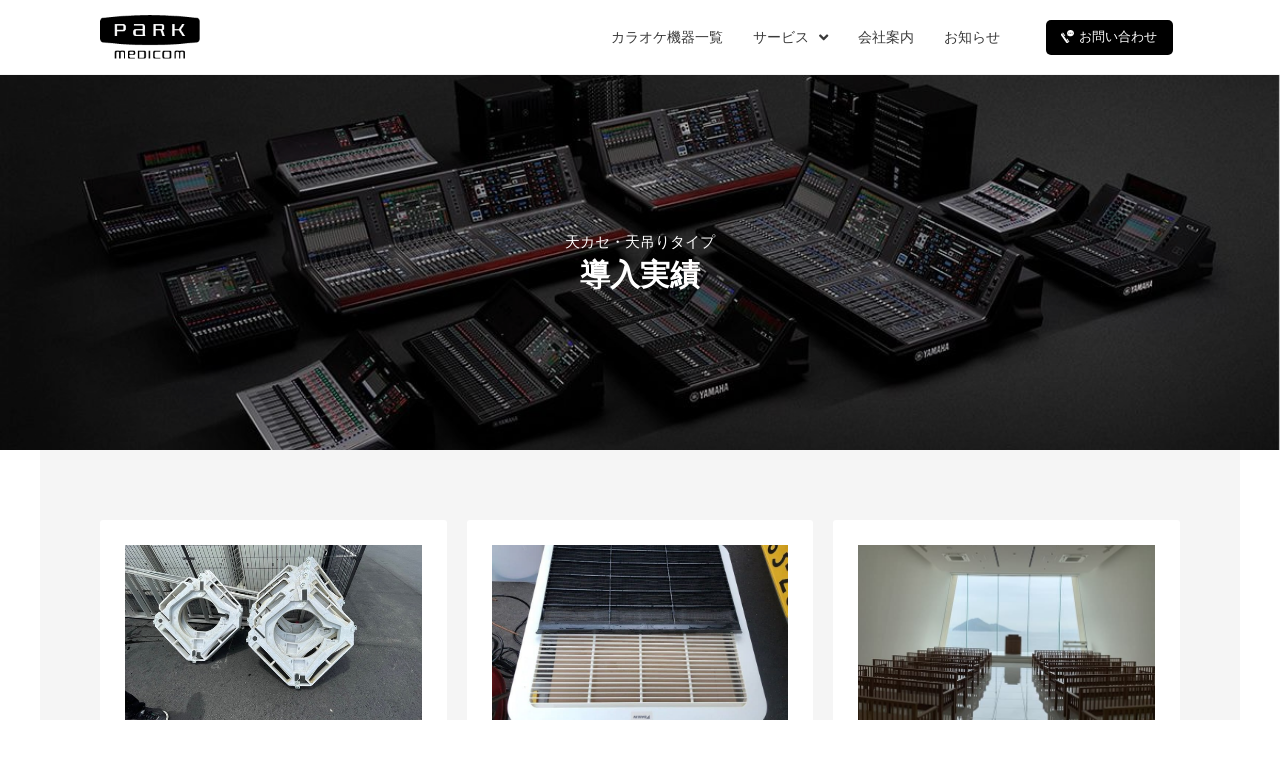

--- FILE ---
content_type: text/html; charset=UTF-8
request_url: https://parkmedicom.jp/types-of-construction-results/%E5%A4%A9%E3%82%AB%E3%82%BB%E3%83%BB%E5%A4%A9%E5%90%8A%E3%82%8A%E3%82%BF%E3%82%A4%E3%83%97/
body_size: 29956
content:
<!DOCTYPE html>
<html dir="ltr" lang="ja" prefix="og: https://ogp.me/ns#">
<head>
<meta charset="UTF-8">
<meta name="viewport" content="width=device-width, initial-scale=1">
<link rel="profile" href="https://gmpg.org/xfn/11">

<title>天カセ・天吊りタイプ - 株式会社パークメディコム｜香川県のカラオケレンタル</title>

		<!-- All in One SEO 4.4.6 - aioseo.com -->
		<meta name="robots" content="max-image-preview:large" />
		<link rel="canonical" href="https://parkmedicom.jp/types-of-construction-results/%E5%A4%A9%E3%82%AB%E3%82%BB%E3%83%BB%E5%A4%A9%E5%90%8A%E3%82%8A%E3%82%BF%E3%82%A4%E3%83%97/" />
		<meta name="generator" content="All in One SEO (AIOSEO) 4.4.6" />
		<script type="application/ld+json" class="aioseo-schema">
			{"@context":"https:\/\/schema.org","@graph":[{"@type":"BreadcrumbList","@id":"https:\/\/parkmedicom.jp\/types-of-construction-results\/%E5%A4%A9%E3%82%AB%E3%82%BB%E3%83%BB%E5%A4%A9%E5%90%8A%E3%82%8A%E3%82%BF%E3%82%A4%E3%83%97\/#breadcrumblist","itemListElement":[{"@type":"ListItem","@id":"https:\/\/parkmedicom.jp\/#listItem","position":1,"item":{"@type":"WebPage","@id":"https:\/\/parkmedicom.jp\/","name":"\u5bb6","description":"\u9999\u5ddd\u770c\u306e\u30ab\u30e9\u30aa\u30b1\u30ec\u30f3\u30bf\u30eb\u30fb\u77ed\u671f\u30ec\u30f3\u30bf\u30eb\u30fb\u97f3\u697d\u7642\u990a\u6a5f\u5668\u306f\u4e38\u4e80\u5e02\u306e\u682a\u5f0f\u4f1a\u793e\u30d1\u30fc\u30af\u30e1\u30c7\u30a3\u30b3\u30e0\u306b\u304a\u4efb\u305b\u4e0b\u3055\u3044\u3002\u98f2\u98df\u5e97\u30fb\u30b9\u30ca\u30c3\u30af\u30fb\u30ad\u30e3\u30d0\u30af\u30e9\u5411\u3051\u306eDAM\u3001JOYSOUND\u306e\u6700\u65b0\u901a\u4fe1\u30ab\u30e9\u30aa\u30b1\u304b\u3089\u3001\u5bb4\u4f1a\u3001\u30d1\u30fc\u30c6\u30a3\u30fc\u5411\u3051\u306e1\u65e5\u301c\u30ec\u30f3\u30bf\u30eb\u53ef\u80fd\u306a\u79fb\u52d5\u578b\u30ab\u30e9\u30aa\u30b1\u307e\u3067\u30ab\u30e9\u30aa\u30b1\u306b\u95a2\u3059\u308b\u3053\u3068\u306a\u3089\u5168\u3066\u304a\u4efb\u305b\u4e0b\u3055\u3044\u3002","url":"https:\/\/parkmedicom.jp\/"},"nextItem":"https:\/\/parkmedicom.jp\/types-of-construction-results\/%e3%82%a8%e3%82%a2%e3%82%b3%e3%83%b3\/#listItem"},{"@type":"ListItem","@id":"https:\/\/parkmedicom.jp\/types-of-construction-results\/%e3%82%a8%e3%82%a2%e3%82%b3%e3%83%b3\/#listItem","position":2,"item":{"@type":"WebPage","@id":"https:\/\/parkmedicom.jp\/types-of-construction-results\/%e3%82%a8%e3%82%a2%e3%82%b3%e3%83%b3\/","name":"\u30a8\u30a2\u30b3\u30f3","url":"https:\/\/parkmedicom.jp\/types-of-construction-results\/%e3%82%a8%e3%82%a2%e3%82%b3%e3%83%b3\/"},"nextItem":"https:\/\/parkmedicom.jp\/types-of-construction-results\/%e5%a4%a9%e3%82%ab%e3%82%bb%e3%83%bb%e5%a4%a9%e5%90%8a%e3%82%8a%e3%82%bf%e3%82%a4%e3%83%97\/#listItem","previousItem":"https:\/\/parkmedicom.jp\/#listItem"},{"@type":"ListItem","@id":"https:\/\/parkmedicom.jp\/types-of-construction-results\/%e5%a4%a9%e3%82%ab%e3%82%bb%e3%83%bb%e5%a4%a9%e5%90%8a%e3%82%8a%e3%82%bf%e3%82%a4%e3%83%97\/#listItem","position":3,"item":{"@type":"WebPage","@id":"https:\/\/parkmedicom.jp\/types-of-construction-results\/%e5%a4%a9%e3%82%ab%e3%82%bb%e3%83%bb%e5%a4%a9%e5%90%8a%e3%82%8a%e3%82%bf%e3%82%a4%e3%83%97\/","name":"\u5929\u30ab\u30bb\u30fb\u5929\u540a\u308a\u30bf\u30a4\u30d7","url":"https:\/\/parkmedicom.jp\/types-of-construction-results\/%e5%a4%a9%e3%82%ab%e3%82%bb%e3%83%bb%e5%a4%a9%e5%90%8a%e3%82%8a%e3%82%bf%e3%82%a4%e3%83%97\/"},"previousItem":"https:\/\/parkmedicom.jp\/types-of-construction-results\/%e3%82%a8%e3%82%a2%e3%82%b3%e3%83%b3\/#listItem"}]},{"@type":"CollectionPage","@id":"https:\/\/parkmedicom.jp\/types-of-construction-results\/%E5%A4%A9%E3%82%AB%E3%82%BB%E3%83%BB%E5%A4%A9%E5%90%8A%E3%82%8A%E3%82%BF%E3%82%A4%E3%83%97\/#collectionpage","url":"https:\/\/parkmedicom.jp\/types-of-construction-results\/%E5%A4%A9%E3%82%AB%E3%82%BB%E3%83%BB%E5%A4%A9%E5%90%8A%E3%82%8A%E3%82%BF%E3%82%A4%E3%83%97\/","name":"\u5929\u30ab\u30bb\u30fb\u5929\u540a\u308a\u30bf\u30a4\u30d7 - \u682a\u5f0f\u4f1a\u793e\u30d1\u30fc\u30af\u30e1\u30c7\u30a3\u30b3\u30e0\uff5c\u9999\u5ddd\u770c\u306e\u30ab\u30e9\u30aa\u30b1\u30ec\u30f3\u30bf\u30eb","inLanguage":"ja","isPartOf":{"@id":"https:\/\/parkmedicom.jp\/#website"},"breadcrumb":{"@id":"https:\/\/parkmedicom.jp\/types-of-construction-results\/%E5%A4%A9%E3%82%AB%E3%82%BB%E3%83%BB%E5%A4%A9%E5%90%8A%E3%82%8A%E3%82%BF%E3%82%A4%E3%83%97\/#breadcrumblist"}},{"@type":"Organization","@id":"https:\/\/parkmedicom.jp\/#organization","name":"\u682a\u5f0f\u4f1a\u793e\u30d1\u30fc\u30af\u30e1\u30c7\u30a3\u30b3\u30e0","url":"https:\/\/parkmedicom.jp\/","logo":{"@type":"ImageObject","url":"https:\/\/wpx176081.wpx.jp\/wp-content\/uploads\/2022\/01\/\u540d\u79f0\u672a\u8a2d\u5b9a-12-\u5fa9\u5143.png","@id":"https:\/\/parkmedicom.jp\/#organizationLogo"},"image":{"@id":"https:\/\/parkmedicom.jp\/#organizationLogo"},"contactPoint":{"@type":"ContactPoint","telephone":"+81877247335","contactType":"Technical Support"}},{"@type":"WebSite","@id":"https:\/\/parkmedicom.jp\/#website","url":"https:\/\/parkmedicom.jp\/","name":"\u682a\u5f0f\u4f1a\u793e\u30d1\u30fc\u30af\u30e1\u30c7\u30a3\u30b3\u30e0\uff5c\u9999\u5ddd\u770c\u306e\u30ab\u30e9\u30aa\u30b1\u30ec\u30f3\u30bf\u30eb","description":"Just another WordPress site","inLanguage":"ja","publisher":{"@id":"https:\/\/parkmedicom.jp\/#organization"}}]}
		</script>
		<!-- All in One SEO -->

<link rel="alternate" type="application/rss+xml" title="株式会社パークメディコム｜香川県のカラオケレンタル &raquo; フィード" href="https://parkmedicom.jp/feed/" />
<link rel="alternate" type="application/rss+xml" title="株式会社パークメディコム｜香川県のカラオケレンタル &raquo; コメントフィード" href="https://parkmedicom.jp/comments/feed/" />
<link rel="alternate" type="application/rss+xml" title="株式会社パークメディコム｜香川県のカラオケレンタル &raquo; 天カセ・天吊りタイプ 施工実績種類 のフィード" href="https://parkmedicom.jp/types-of-construction-results/%e5%a4%a9%e3%82%ab%e3%82%bb%e3%83%bb%e5%a4%a9%e5%90%8a%e3%82%8a%e3%82%bf%e3%82%a4%e3%83%97/feed/" />
<style id='wp-img-auto-sizes-contain-inline-css'>
img:is([sizes=auto i],[sizes^="auto," i]){contain-intrinsic-size:3000px 1500px}
/*# sourceURL=wp-img-auto-sizes-contain-inline-css */
</style>
<link rel='stylesheet' id='jet-menu-astra-css' href='https://parkmedicom.jp/wp-content/plugins/jet-menu/integration/themes/astra/assets/css/style.css?ver=2.4.1' media='all' />
<link rel='stylesheet' id='astra-theme-css-css' href='https://parkmedicom.jp/wp-content/themes/astra/assets/css/minified/main.min.css?ver=3.7.7' media='all' />
<style id='astra-theme-css-inline-css'>
html{font-size:93.75%;}a,.page-title{color:var(--ast-global-color-0);}a:hover,a:focus{color:var(--ast-global-color-1);}body,button,input,select,textarea,.ast-button,.ast-custom-button{font-family:-apple-system,BlinkMacSystemFont,Segoe UI,Roboto,Oxygen-Sans,Ubuntu,Cantarell,Helvetica Neue,sans-serif;font-weight:inherit;font-size:15px;font-size:1rem;}blockquote{color:var(--ast-global-color-3);}h1,.entry-content h1,h2,.entry-content h2,h3,.entry-content h3,h4,.entry-content h4,h5,.entry-content h5,h6,.entry-content h6,.site-title,.site-title a{font-weight:500;}.site-title{font-size:35px;font-size:2.3333333333333rem;display:block;}.ast-archive-description .ast-archive-title{font-size:40px;font-size:2.6666666666667rem;}.site-header .site-description{font-size:15px;font-size:1rem;display:none;}.entry-title{font-size:30px;font-size:2rem;}h1,.entry-content h1{font-size:40px;font-size:2.6666666666667rem;font-weight:500;}h2,.entry-content h2{font-size:25px;font-size:1.6666666666667rem;font-weight:500;}h3,.entry-content h3{font-size:20px;font-size:1.3333333333333rem;font-weight:500;}h4,.entry-content h4{font-size:20px;font-size:1.3333333333333rem;font-weight:500;}h5,.entry-content h5{font-size:18px;font-size:1.2rem;font-weight:500;}h6,.entry-content h6{font-size:15px;font-size:1rem;font-weight:500;}.ast-single-post .entry-title,.page-title{font-size:30px;font-size:2rem;}::selection{background-color:var(--ast-global-color-0);color:#ffffff;}body,h1,.entry-title a,.entry-content h1,h2,.entry-content h2,h3,.entry-content h3,h4,.entry-content h4,h5,.entry-content h5,h6,.entry-content h6{color:var(--ast-global-color-3);}.tagcloud a:hover,.tagcloud a:focus,.tagcloud a.current-item{color:#ffffff;border-color:var(--ast-global-color-0);background-color:var(--ast-global-color-0);}input:focus,input[type="text"]:focus,input[type="email"]:focus,input[type="url"]:focus,input[type="password"]:focus,input[type="reset"]:focus,input[type="search"]:focus,textarea:focus{border-color:var(--ast-global-color-0);}input[type="radio"]:checked,input[type=reset],input[type="checkbox"]:checked,input[type="checkbox"]:hover:checked,input[type="checkbox"]:focus:checked,input[type=range]::-webkit-slider-thumb{border-color:var(--ast-global-color-0);background-color:var(--ast-global-color-0);box-shadow:none;}.site-footer a:hover + .post-count,.site-footer a:focus + .post-count{background:var(--ast-global-color-0);border-color:var(--ast-global-color-0);}.single .nav-links .nav-previous,.single .nav-links .nav-next{color:var(--ast-global-color-0);}.entry-meta,.entry-meta *{line-height:1.45;color:var(--ast-global-color-0);}.entry-meta a:hover,.entry-meta a:hover *,.entry-meta a:focus,.entry-meta a:focus *,.page-links > .page-link,.page-links .page-link:hover,.post-navigation a:hover{color:var(--ast-global-color-1);}#cat option,.secondary .calendar_wrap thead a,.secondary .calendar_wrap thead a:visited{color:var(--ast-global-color-0);}.secondary .calendar_wrap #today,.ast-progress-val span{background:var(--ast-global-color-0);}.secondary a:hover + .post-count,.secondary a:focus + .post-count{background:var(--ast-global-color-0);border-color:var(--ast-global-color-0);}.calendar_wrap #today > a{color:#ffffff;}.page-links .page-link,.single .post-navigation a{color:var(--ast-global-color-0);}.ast-archive-title{color:var(--ast-global-color-2);}.widget-title{font-size:21px;font-size:1.4rem;color:var(--ast-global-color-2);}.ast-logo-title-inline .site-logo-img{padding-right:1em;}.site-logo-img img{ transition:all 0.2s linear;}.ast-page-builder-template .hentry {margin: 0;}.ast-page-builder-template .site-content > .ast-container {max-width: 100%;padding: 0;}.ast-page-builder-template .site-content #primary {padding: 0;margin: 0;}.ast-page-builder-template .no-results {text-align: center;margin: 4em auto;}.ast-page-builder-template .ast-pagination {padding: 2em;}.ast-page-builder-template .entry-header.ast-no-title.ast-no-thumbnail {margin-top: 0;}.ast-page-builder-template .entry-header.ast-header-without-markup {margin-top: 0;margin-bottom: 0;}.ast-page-builder-template .entry-header.ast-no-title.ast-no-meta {margin-bottom: 0;}.ast-page-builder-template.single .post-navigation {padding-bottom: 2em;}.ast-page-builder-template.single-post .site-content > .ast-container {max-width: 100%;}.ast-page-builder-template .entry-header {margin-top: 4em;margin-left: auto;margin-right: auto;padding-left: 20px;padding-right: 20px;}.ast-page-builder-template .ast-archive-description {margin-top: 4em;margin-left: auto;margin-right: auto;padding-left: 20px;padding-right: 20px;}.single.ast-page-builder-template .entry-header {padding-left: 20px;padding-right: 20px;}@media (max-width:921px){#ast-desktop-header{display:none;}}@media (min-width:921px){#ast-mobile-header{display:none;}}.wp-block-buttons.aligncenter{justify-content:center;}@media (min-width:1200px){.wp-block-group .has-background{padding:20px;}}@media (min-width:1200px){.ast-page-builder-template.ast-no-sidebar .entry-content .wp-block-cover.alignwide,.ast-page-builder-template.ast-no-sidebar .entry-content .wp-block-cover.alignfull{padding-right:0;padding-left:0;}}@media (min-width:1200px){.wp-block-cover-image.alignwide .wp-block-cover__inner-container,.wp-block-cover.alignwide .wp-block-cover__inner-container,.wp-block-cover-image.alignfull .wp-block-cover__inner-container,.wp-block-cover.alignfull .wp-block-cover__inner-container{width:100%;}}.wp-block-columns{margin-bottom:unset;}.wp-block-image.size-full{margin:2rem 0;}.wp-block-separator.has-background{padding:0;}.wp-block-gallery{margin-bottom:1.6em;}.wp-block-group{padding-top:4em;padding-bottom:4em;}.wp-block-group__inner-container .wp-block-columns:last-child,.wp-block-group__inner-container :last-child,.wp-block-table table{margin-bottom:0;}.blocks-gallery-grid{width:100%;}.wp-block-navigation-link__content{padding:5px 0;}.wp-block-group .wp-block-group .has-text-align-center,.wp-block-group .wp-block-column .has-text-align-center{max-width:100%;}.has-text-align-center{margin:0 auto;}@media (max-width:1200px){.wp-block-group{padding:3em;}.wp-block-group .wp-block-group{padding:1.5em;}.wp-block-columns,.wp-block-column{margin:1rem 0;}}@media (min-width:921px){.wp-block-columns .wp-block-group{padding:2em;}}@media (max-width:544px){.wp-block-cover-image .wp-block-cover__inner-container,.wp-block-cover .wp-block-cover__inner-container{width:unset;}.wp-block-cover,.wp-block-cover-image{padding:2em 0;}.wp-block-group,.wp-block-cover{padding:2em;}.wp-block-media-text__media img,.wp-block-media-text__media video{width:unset;max-width:100%;}.wp-block-media-text.has-background .wp-block-media-text__content{padding:1em;}}@media (min-width:544px){.entry-content .wp-block-media-text.has-media-on-the-right .wp-block-media-text__content{padding:0 8% 0 0;}.entry-content .wp-block-media-text .wp-block-media-text__content{padding:0 0 0 8%;}.ast-plain-container .site-content .entry-content .has-custom-content-position.is-position-bottom-left > *,.ast-plain-container .site-content .entry-content .has-custom-content-position.is-position-bottom-right > *,.ast-plain-container .site-content .entry-content .has-custom-content-position.is-position-top-left > *,.ast-plain-container .site-content .entry-content .has-custom-content-position.is-position-top-right > *,.ast-plain-container .site-content .entry-content .has-custom-content-position.is-position-center-right > *,.ast-plain-container .site-content .entry-content .has-custom-content-position.is-position-center-left > *{margin:0;}}@media (max-width:544px){.entry-content .wp-block-media-text .wp-block-media-text__content{padding:8% 0;}.wp-block-media-text .wp-block-media-text__media img{width:auto;max-width:100%;}}.wp-block-button.is-style-outline .wp-block-button__link{border-color:var(--ast-global-color-0);}.wp-block-button.is-style-outline > .wp-block-button__link:not(.has-text-color),.wp-block-button.wp-block-button__link.is-style-outline:not(.has-text-color){color:var(--ast-global-color-0);}.wp-block-button.is-style-outline .wp-block-button__link:hover,.wp-block-button.is-style-outline .wp-block-button__link:focus{color:#ffffff !important;background-color:var(--ast-global-color-1);border-color:var(--ast-global-color-1);}.post-page-numbers.current .page-link,.ast-pagination .page-numbers.current{color:#ffffff;border-color:var(--ast-global-color-0);background-color:var(--ast-global-color-0);border-radius:2px;}@media (min-width:544px){.entry-content > .alignleft{margin-right:20px;}.entry-content > .alignright{margin-left:20px;}}h1.widget-title{font-weight:500;}h2.widget-title{font-weight:500;}h3.widget-title{font-weight:500;}@media (max-width:921px){.ast-separate-container .ast-article-post,.ast-separate-container .ast-article-single{padding:1.5em 2.14em;}.ast-separate-container #primary,.ast-separate-container #secondary{padding:1.5em 0;}#primary,#secondary{padding:1.5em 0;margin:0;}.ast-left-sidebar #content > .ast-container{display:flex;flex-direction:column-reverse;width:100%;}.ast-author-box img.avatar{margin:20px 0 0 0;}}@media (min-width:922px){.ast-separate-container.ast-right-sidebar #primary,.ast-separate-container.ast-left-sidebar #primary{border:0;}.search-no-results.ast-separate-container #primary{margin-bottom:4em;}}.elementor-button-wrapper .elementor-button{border-style:solid;text-decoration:none;border-top-width:0;border-right-width:0;border-left-width:0;border-bottom-width:0;}body .elementor-button.elementor-size-sm,body .elementor-button.elementor-size-xs,body .elementor-button.elementor-size-md,body .elementor-button.elementor-size-lg,body .elementor-button.elementor-size-xl,body .elementor-button{border-radius:2px;padding-top:15px;padding-right:30px;padding-bottom:15px;padding-left:30px;}@media (max-width:921px){.elementor-button-wrapper .elementor-button.elementor-size-sm,.elementor-button-wrapper .elementor-button.elementor-size-xs,.elementor-button-wrapper .elementor-button.elementor-size-md,.elementor-button-wrapper .elementor-button.elementor-size-lg,.elementor-button-wrapper .elementor-button.elementor-size-xl,.elementor-button-wrapper .elementor-button{padding-top:14px;padding-right:28px;padding-bottom:14px;padding-left:28px;}}@media (max-width:544px){.elementor-button-wrapper .elementor-button.elementor-size-sm,.elementor-button-wrapper .elementor-button.elementor-size-xs,.elementor-button-wrapper .elementor-button.elementor-size-md,.elementor-button-wrapper .elementor-button.elementor-size-lg,.elementor-button-wrapper .elementor-button.elementor-size-xl,.elementor-button-wrapper .elementor-button{padding-top:12px;padding-right:24px;padding-bottom:12px;padding-left:24px;}}.elementor-button-wrapper .elementor-button{border-color:var(--ast-global-color-0);background-color:var(--ast-global-color-0);}.elementor-button-wrapper .elementor-button:hover,.elementor-button-wrapper .elementor-button:focus{color:#ffffff;background-color:var(--ast-global-color-1);border-color:var(--ast-global-color-1);}.wp-block-button .wp-block-button__link ,.elementor-button-wrapper .elementor-button,.elementor-button-wrapper .elementor-button:visited{color:#ffffff;}.elementor-button-wrapper .elementor-button{font-family:inherit;font-weight:inherit;line-height:1;}.wp-block-button .wp-block-button__link:hover,.wp-block-button .wp-block-button__link:focus{color:#ffffff;background-color:var(--ast-global-color-1);border-color:var(--ast-global-color-1);}.wp-block-button .wp-block-button__link{border-style:solid;border-color:var(--ast-global-color-0);background-color:var(--ast-global-color-0);color:#ffffff;font-family:inherit;font-weight:inherit;line-height:1;border-radius:2px;}.wp-block-buttons .wp-block-button .wp-block-button__link{padding-top:15px;padding-right:30px;padding-bottom:15px;padding-left:30px;}@media (max-width:921px){.wp-block-button .wp-block-button__link{padding-top:14px;padding-right:28px;padding-bottom:14px;padding-left:28px;}}@media (max-width:544px){.wp-block-button .wp-block-button__link{padding-top:12px;padding-right:24px;padding-bottom:12px;padding-left:24px;}}.menu-toggle,button,.ast-button,.ast-custom-button,.button,input#submit,input[type="button"],input[type="submit"],input[type="reset"],form[CLASS*="wp-block-search__"].wp-block-search .wp-block-search__inside-wrapper .wp-block-search__button,body .wp-block-file .wp-block-file__button{border-style:solid;border-top-width:0;border-right-width:0;border-left-width:0;border-bottom-width:0;color:#ffffff;border-color:var(--ast-global-color-0);background-color:var(--ast-global-color-0);border-radius:2px;padding-top:15px;padding-right:30px;padding-bottom:15px;padding-left:30px;font-family:inherit;font-weight:inherit;line-height:1;}button:focus,.menu-toggle:hover,button:hover,.ast-button:hover,.ast-custom-button:hover .button:hover,.ast-custom-button:hover ,input[type=reset]:hover,input[type=reset]:focus,input#submit:hover,input#submit:focus,input[type="button"]:hover,input[type="button"]:focus,input[type="submit"]:hover,input[type="submit"]:focus,form[CLASS*="wp-block-search__"].wp-block-search .wp-block-search__inside-wrapper .wp-block-search__button:hover,form[CLASS*="wp-block-search__"].wp-block-search .wp-block-search__inside-wrapper .wp-block-search__button:focus,body .wp-block-file .wp-block-file__button:hover,body .wp-block-file .wp-block-file__button:focus{color:#ffffff;background-color:var(--ast-global-color-1);border-color:var(--ast-global-color-1);}@media (min-width:544px){.ast-container{max-width:100%;}}@media (max-width:544px){.ast-separate-container .ast-article-post,.ast-separate-container .ast-article-single,.ast-separate-container .comments-title,.ast-separate-container .ast-archive-description{padding:1.5em 1em;}.ast-separate-container #content .ast-container{padding-left:0.54em;padding-right:0.54em;}.ast-separate-container .ast-comment-list li.depth-1{padding:1.5em 1em;margin-bottom:1.5em;}.ast-separate-container .ast-comment-list .bypostauthor{padding:.5em;}.ast-search-menu-icon.ast-dropdown-active .search-field{width:170px;}.menu-toggle,button,.ast-button,.button,input#submit,input[type="button"],input[type="submit"],input[type="reset"]{padding-top:12px;padding-right:24px;padding-bottom:12px;padding-left:24px;}}@media (max-width:921px){.menu-toggle,button,.ast-button,.button,input#submit,input[type="button"],input[type="submit"],input[type="reset"]{padding-top:14px;padding-right:28px;padding-bottom:14px;padding-left:28px;}.ast-mobile-header-stack .main-header-bar .ast-search-menu-icon{display:inline-block;}.ast-header-break-point.ast-header-custom-item-outside .ast-mobile-header-stack .main-header-bar .ast-search-icon{margin:0;}.ast-comment-avatar-wrap img{max-width:2.5em;}.ast-separate-container .ast-comment-list li.depth-1{padding:1.5em 2.14em;}.ast-separate-container .comment-respond{padding:2em 2.14em;}.ast-comment-meta{padding:0 1.8888em 1.3333em;}}@media (min-width:545px){.ast-page-builder-template .comments-area,.single.ast-page-builder-template .entry-header,.single.ast-page-builder-template .post-navigation,.single.ast-page-builder-template .ast-single-related-posts-container{max-width:1240px;margin-left:auto;margin-right:auto;}}.entry-content > .wp-block-group,.entry-content > .wp-block-media-text,.entry-content > .wp-block-cover,.entry-content > .wp-block-columns{max-width:58em;width:calc(100% - 4em);margin-left:auto;margin-right:auto;}.entry-content [class*="__inner-container"] > .alignfull{max-width:100%;margin-left:0;margin-right:0;}.entry-content [class*="__inner-container"] > *:not(.alignwide):not(.alignfull):not(.alignleft):not(.alignright){margin-left:auto;margin-right:auto;}.entry-content [class*="__inner-container"] > *:not(.alignwide):not(p):not(.alignfull):not(.alignleft):not(.alignright):not(.is-style-wide):not(iframe){max-width:50rem;width:100%;}@media (min-width:921px){.entry-content > .wp-block-group.alignwide.has-background,.entry-content > .wp-block-group.alignfull.has-background,.entry-content > .wp-block-cover.alignwide,.entry-content > .wp-block-cover.alignfull,.entry-content > .wp-block-columns.has-background.alignwide,.entry-content > .wp-block-columns.has-background.alignfull{margin-top:0;margin-bottom:0;padding:6em 4em;}.entry-content > .wp-block-columns.has-background{margin-bottom:0;}}@media (min-width:1200px){.entry-content .alignfull p{max-width:1200px;}.entry-content .alignfull{max-width:100%;width:100%;}.ast-page-builder-template .entry-content .alignwide,.entry-content [class*="__inner-container"] > .alignwide{max-width:1200px;margin-left:0;margin-right:0;}.entry-content .alignfull [class*="__inner-container"] > .alignwide{max-width:80rem;}}@media (min-width:545px){.site-main .entry-content > .alignwide{margin:0 auto;}.wp-block-group.has-background,.entry-content > .wp-block-cover,.entry-content > .wp-block-columns.has-background{padding:4em;margin-top:0;margin-bottom:0;}.entry-content .wp-block-media-text.alignfull .wp-block-media-text__content,.entry-content .wp-block-media-text.has-background .wp-block-media-text__content{padding:0 8%;}}@media (max-width:921px){.site-title{display:block;}.ast-archive-description .ast-archive-title{font-size:40px;}.site-header .site-description{display:none;}.entry-title{font-size:30px;}h1,.entry-content h1{font-size:30px;}h2,.entry-content h2{font-size:25px;}h3,.entry-content h3{font-size:20px;}.ast-single-post .entry-title,.page-title{font-size:30px;}}@media (max-width:544px){.widget-title{font-size:18px;font-size:1.3846153846154rem;}body,button,input,select,textarea,.ast-button,.ast-custom-button{font-size:13px;font-size:0.86666666666667rem;}#secondary,#secondary button,#secondary input,#secondary select,#secondary textarea{font-size:13px;font-size:0.86666666666667rem;}.site-title{display:block;}.ast-archive-description .ast-archive-title{font-size:40px;}.site-header .site-description{display:none;}.entry-title{font-size:30px;}h1,.entry-content h1{font-size:30px;}h2,.entry-content h2{font-size:20px;}h3,.entry-content h3{font-size:15px;}.ast-single-post .entry-title,.page-title{font-size:30px;}}@media (max-width:921px){html{font-size:85.5%;}}@media (max-width:544px){html{font-size:93.75%;}}@media (min-width:922px){.ast-container{max-width:1240px;}}@media (min-width:922px){.site-content .ast-container{display:flex;}}@media (max-width:921px){.site-content .ast-container{flex-direction:column;}}@media (min-width:922px){.blog .site-content > .ast-container,.archive .site-content > .ast-container,.search .site-content > .ast-container{max-width:1200px;}}@media (min-width:922px){.main-header-menu .sub-menu .menu-item.ast-left-align-sub-menu:hover > .sub-menu,.main-header-menu .sub-menu .menu-item.ast-left-align-sub-menu.focus > .sub-menu{margin-left:-0px;}}.wp-block-search {margin-bottom: 20px;}.wp-block-site-tagline {margin-top: 20px;}form.wp-block-search .wp-block-search__input,.wp-block-search.wp-block-search__button-inside .wp-block-search__inside-wrapper,.wp-block-search.wp-block-search__button-inside .wp-block-search__inside-wrapper {border-color: #eaeaea;background: #fafafa;}.wp-block-search.wp-block-search__button-inside .wp-block-search__inside-wrapper .wp-block-search__input:focus,.wp-block-loginout input:focus {outline: thin dotted;}.wp-block-loginout input:focus {border-color: transparent;} form.wp-block-search .wp-block-search__inside-wrapper .wp-block-search__input {padding: 12px;}form.wp-block-search .wp-block-search__button svg {fill: currentColor;width: 20px;height: 20px;}.wp-block-loginout p label {display: block;}.wp-block-loginout p:not(.login-remember):not(.login-submit) input {width: 100%;}.wp-block-loginout .login-remember input {width: 1.1rem;height: 1.1rem;margin: 0 5px 4px 0;vertical-align: middle;}body .wp-block-file .wp-block-file__button {text-decoration: none;}blockquote {padding: 0 1.2em 1.2em;}.wp-block-file {display: flex;align-items: center;flex-wrap: wrap;justify-content: space-between;}.wp-block-pullquote {border: none;}.wp-block-pullquote blockquote::before {content: "\201D";font-family: "Helvetica",sans-serif;display: flex;transform: rotate( 180deg );font-size: 6rem;font-style: normal;line-height: 1;font-weight: bold;align-items: center;justify-content: center;}figure.wp-block-pullquote.is-style-solid-color blockquote {max-width: 100%;text-align: inherit;}ul.wp-block-categories-list.wp-block-categories,ul.wp-block-archives-list.wp-block-archives {list-style-type: none;}.wp-block-button__link {border: 2px solid currentColor;}ul,ol {margin-left: 20px;}figure.alignright figcaption {text-align: right;}:root .has-ast-global-color-0-color{color:var(--ast-global-color-0);}:root .has-ast-global-color-0-background-color{background-color:var(--ast-global-color-0);}:root .wp-block-button .has-ast-global-color-0-color{color:var(--ast-global-color-0);}:root .wp-block-button .has-ast-global-color-0-background-color{background-color:var(--ast-global-color-0);}:root .has-ast-global-color-1-color{color:var(--ast-global-color-1);}:root .has-ast-global-color-1-background-color{background-color:var(--ast-global-color-1);}:root .wp-block-button .has-ast-global-color-1-color{color:var(--ast-global-color-1);}:root .wp-block-button .has-ast-global-color-1-background-color{background-color:var(--ast-global-color-1);}:root .has-ast-global-color-2-color{color:var(--ast-global-color-2);}:root .has-ast-global-color-2-background-color{background-color:var(--ast-global-color-2);}:root .wp-block-button .has-ast-global-color-2-color{color:var(--ast-global-color-2);}:root .wp-block-button .has-ast-global-color-2-background-color{background-color:var(--ast-global-color-2);}:root .has-ast-global-color-3-color{color:var(--ast-global-color-3);}:root .has-ast-global-color-3-background-color{background-color:var(--ast-global-color-3);}:root .wp-block-button .has-ast-global-color-3-color{color:var(--ast-global-color-3);}:root .wp-block-button .has-ast-global-color-3-background-color{background-color:var(--ast-global-color-3);}:root .has-ast-global-color-4-color{color:var(--ast-global-color-4);}:root .has-ast-global-color-4-background-color{background-color:var(--ast-global-color-4);}:root .wp-block-button .has-ast-global-color-4-color{color:var(--ast-global-color-4);}:root .wp-block-button .has-ast-global-color-4-background-color{background-color:var(--ast-global-color-4);}:root .has-ast-global-color-5-color{color:var(--ast-global-color-5);}:root .has-ast-global-color-5-background-color{background-color:var(--ast-global-color-5);}:root .wp-block-button .has-ast-global-color-5-color{color:var(--ast-global-color-5);}:root .wp-block-button .has-ast-global-color-5-background-color{background-color:var(--ast-global-color-5);}:root .has-ast-global-color-6-color{color:var(--ast-global-color-6);}:root .has-ast-global-color-6-background-color{background-color:var(--ast-global-color-6);}:root .wp-block-button .has-ast-global-color-6-color{color:var(--ast-global-color-6);}:root .wp-block-button .has-ast-global-color-6-background-color{background-color:var(--ast-global-color-6);}:root .has-ast-global-color-7-color{color:var(--ast-global-color-7);}:root .has-ast-global-color-7-background-color{background-color:var(--ast-global-color-7);}:root .wp-block-button .has-ast-global-color-7-color{color:var(--ast-global-color-7);}:root .wp-block-button .has-ast-global-color-7-background-color{background-color:var(--ast-global-color-7);}:root .has-ast-global-color-8-color{color:var(--ast-global-color-8);}:root .has-ast-global-color-8-background-color{background-color:var(--ast-global-color-8);}:root .wp-block-button .has-ast-global-color-8-color{color:var(--ast-global-color-8);}:root .wp-block-button .has-ast-global-color-8-background-color{background-color:var(--ast-global-color-8);}:root{--ast-global-color-0:#0170B9;--ast-global-color-1:#3a3a3a;--ast-global-color-2:#3a3a3a;--ast-global-color-3:#4B4F58;--ast-global-color-4:#F5F5F5;--ast-global-color-5:#FFFFFF;--ast-global-color-6:#F2F5F7;--ast-global-color-7:#424242;--ast-global-color-8:#000000;}.ast-breadcrumbs .trail-browse,.ast-breadcrumbs .trail-items,.ast-breadcrumbs .trail-items li{display:inline-block;margin:0;padding:0;border:none;background:inherit;text-indent:0;}.ast-breadcrumbs .trail-browse{font-size:inherit;font-style:inherit;font-weight:inherit;color:inherit;}.ast-breadcrumbs .trail-items{list-style:none;}.trail-items li::after{padding:0 0.3em;content:"\00bb";}.trail-items li:last-of-type::after{display:none;}h1,.entry-content h1,h2,.entry-content h2,h3,.entry-content h3,h4,.entry-content h4,h5,.entry-content h5,h6,.entry-content h6{color:var(--ast-global-color-2);}.entry-title a{color:var(--ast-global-color-2);}@media (max-width:921px){.ast-builder-grid-row-container.ast-builder-grid-row-tablet-3-firstrow .ast-builder-grid-row > *:first-child,.ast-builder-grid-row-container.ast-builder-grid-row-tablet-3-lastrow .ast-builder-grid-row > *:last-child{grid-column:1 / -1;}}@media (max-width:544px){.ast-builder-grid-row-container.ast-builder-grid-row-mobile-3-firstrow .ast-builder-grid-row > *:first-child,.ast-builder-grid-row-container.ast-builder-grid-row-mobile-3-lastrow .ast-builder-grid-row > *:last-child{grid-column:1 / -1;}}.ast-builder-layout-element[data-section="title_tagline"]{display:flex;}@media (max-width:921px){.ast-header-break-point .ast-builder-layout-element[data-section="title_tagline"]{display:flex;}}@media (max-width:544px){.ast-header-break-point .ast-builder-layout-element[data-section="title_tagline"]{display:flex;}}.ast-builder-menu-1{font-family:inherit;font-weight:inherit;}.ast-builder-menu-1 .sub-menu,.ast-builder-menu-1 .inline-on-mobile .sub-menu{border-top-width:2px;border-bottom-width:0;border-right-width:0;border-left-width:0;border-color:var(--ast-global-color-0);border-style:solid;border-radius:0;}.ast-builder-menu-1 .main-header-menu > .menu-item > .sub-menu,.ast-builder-menu-1 .main-header-menu > .menu-item > .astra-full-megamenu-wrapper{margin-top:0;}.ast-desktop .ast-builder-menu-1 .main-header-menu > .menu-item > .sub-menu:before,.ast-desktop .ast-builder-menu-1 .main-header-menu > .menu-item > .astra-full-megamenu-wrapper:before{height:calc( 0px + 5px );}.ast-desktop .ast-builder-menu-1 .menu-item .sub-menu .menu-link{border-style:none;}@media (max-width:921px){.ast-header-break-point .ast-builder-menu-1 .menu-item.menu-item-has-children > .ast-menu-toggle{top:0;}.ast-builder-menu-1 .menu-item-has-children > .menu-link:after{content:unset;}}@media (max-width:544px){.ast-header-break-point .ast-builder-menu-1 .menu-item.menu-item-has-children > .ast-menu-toggle{top:0;}}.ast-builder-menu-1{display:flex;}@media (max-width:921px){.ast-header-break-point .ast-builder-menu-1{display:flex;}}@media (max-width:544px){.ast-header-break-point .ast-builder-menu-1{display:flex;}}.site-below-footer-wrap{padding-top:20px;padding-bottom:20px;}.site-below-footer-wrap[data-section="section-below-footer-builder"]{background-color:#eeeeee;;min-height:80px;}.site-below-footer-wrap[data-section="section-below-footer-builder"] .ast-builder-grid-row{max-width:1200px;margin-left:auto;margin-right:auto;}.site-below-footer-wrap[data-section="section-below-footer-builder"] .ast-builder-grid-row,.site-below-footer-wrap[data-section="section-below-footer-builder"] .site-footer-section{align-items:flex-start;}.site-below-footer-wrap[data-section="section-below-footer-builder"].ast-footer-row-inline .site-footer-section{display:flex;margin-bottom:0;}.ast-builder-grid-row-full .ast-builder-grid-row{grid-template-columns:1fr;}@media (max-width:921px){.site-below-footer-wrap[data-section="section-below-footer-builder"].ast-footer-row-tablet-inline .site-footer-section{display:flex;margin-bottom:0;}.site-below-footer-wrap[data-section="section-below-footer-builder"].ast-footer-row-tablet-stack .site-footer-section{display:block;margin-bottom:10px;}.ast-builder-grid-row-container.ast-builder-grid-row-tablet-full .ast-builder-grid-row{grid-template-columns:1fr;}}@media (max-width:544px){.site-below-footer-wrap[data-section="section-below-footer-builder"].ast-footer-row-mobile-inline .site-footer-section{display:flex;margin-bottom:0;}.site-below-footer-wrap[data-section="section-below-footer-builder"].ast-footer-row-mobile-stack .site-footer-section{display:block;margin-bottom:10px;}.ast-builder-grid-row-container.ast-builder-grid-row-mobile-full .ast-builder-grid-row{grid-template-columns:1fr;}}.site-below-footer-wrap[data-section="section-below-footer-builder"]{display:grid;}@media (max-width:921px){.ast-header-break-point .site-below-footer-wrap[data-section="section-below-footer-builder"]{display:grid;}}@media (max-width:544px){.ast-header-break-point .site-below-footer-wrap[data-section="section-below-footer-builder"]{display:grid;}}.ast-footer-copyright{text-align:center;}.ast-footer-copyright {color:var(--ast-global-color-3);}@media (max-width:921px){.ast-footer-copyright{text-align:center;}}@media (max-width:544px){.ast-footer-copyright{text-align:center;}}.ast-footer-copyright.ast-builder-layout-element{display:flex;}@media (max-width:921px){.ast-header-break-point .ast-footer-copyright.ast-builder-layout-element{display:flex;}}@media (max-width:544px){.ast-header-break-point .ast-footer-copyright.ast-builder-layout-element{display:flex;}}.elementor-widget-heading .elementor-heading-title{margin:0;}.elementor-post.elementor-grid-item.hentry{margin-bottom:0;}.woocommerce div.product .elementor-element.elementor-products-grid .related.products ul.products li.product,.elementor-element .elementor-wc-products .woocommerce[class*='columns-'] ul.products li.product{width:auto;margin:0;float:none;}.elementor-toc__list-wrapper{margin:0;}.ast-left-sidebar .elementor-section.elementor-section-stretched,.ast-right-sidebar .elementor-section.elementor-section-stretched{max-width:100%;left:0 !important;}.elementor-template-full-width .ast-container{display:block;}@media (max-width:544px){.elementor-element .elementor-wc-products .woocommerce[class*="columns-"] ul.products li.product{width:auto;margin:0;}.elementor-element .woocommerce .woocommerce-result-count{float:none;}}.ast-header-break-point .main-header-bar{border-bottom-width:1px;}@media (min-width:922px){.main-header-bar{border-bottom-width:1px;}}.ast-safari-browser-less-than-11 .main-header-menu .menu-item, .ast-safari-browser-less-than-11 .main-header-bar .ast-masthead-custom-menu-items{display:block;}.main-header-menu .menu-item, #astra-footer-menu .menu-item, .main-header-bar .ast-masthead-custom-menu-items{-js-display:flex;display:flex;-webkit-box-pack:center;-webkit-justify-content:center;-moz-box-pack:center;-ms-flex-pack:center;justify-content:center;-webkit-box-orient:vertical;-webkit-box-direction:normal;-webkit-flex-direction:column;-moz-box-orient:vertical;-moz-box-direction:normal;-ms-flex-direction:column;flex-direction:column;}.main-header-menu > .menu-item > .menu-link, #astra-footer-menu > .menu-item > .menu-link{height:100%;-webkit-box-align:center;-webkit-align-items:center;-moz-box-align:center;-ms-flex-align:center;align-items:center;-js-display:flex;display:flex;}.ast-header-break-point .main-navigation ul .menu-item .menu-link .icon-arrow:first-of-type svg{top:.2em;margin-top:0px;margin-left:0px;width:.65em;transform:translate(0, -2px) rotateZ(270deg);}.ast-mobile-popup-content .ast-submenu-expanded > .ast-menu-toggle{transform:rotateX(180deg);}.ast-separate-container .blog-layout-1, .ast-separate-container .blog-layout-2, .ast-separate-container .blog-layout-3{background-color:transparent;background-image:none;}.ast-separate-container .ast-article-post{background-color:var(--ast-global-color-5);;background-image:none;;}@media (max-width:921px){.ast-separate-container .ast-article-post{background-color:var(--ast-global-color-5);;background-image:none;;}}@media (max-width:544px){.ast-separate-container .ast-article-post{background-color:var(--ast-global-color-5);;background-image:none;;}}.ast-separate-container .ast-article-single:not(.ast-related-post), .ast-separate-container .comments-area .comment-respond,.ast-separate-container .comments-area .ast-comment-list li, .ast-separate-container .ast-woocommerce-container, .ast-separate-container .error-404, .ast-separate-container .no-results, .single.ast-separate-container .ast-author-meta, .ast-separate-container .related-posts-title-wrapper, .ast-separate-container.ast-two-container #secondary .widget,.ast-separate-container .comments-count-wrapper, .ast-box-layout.ast-plain-container .site-content,.ast-padded-layout.ast-plain-container .site-content, .ast-separate-container .comments-area .comments-title{background-color:var(--ast-global-color-5);;background-image:none;;}@media (max-width:921px){.ast-separate-container .ast-article-single:not(.ast-related-post), .ast-separate-container .comments-area .comment-respond,.ast-separate-container .comments-area .ast-comment-list li, .ast-separate-container .ast-woocommerce-container, .ast-separate-container .error-404, .ast-separate-container .no-results, .single.ast-separate-container .ast-author-meta, .ast-separate-container .related-posts-title-wrapper, .ast-separate-container.ast-two-container #secondary .widget,.ast-separate-container .comments-count-wrapper, .ast-box-layout.ast-plain-container .site-content,.ast-padded-layout.ast-plain-container .site-content, .ast-separate-container .comments-area .comments-title{background-color:var(--ast-global-color-5);;background-image:none;;}}@media (max-width:544px){.ast-separate-container .ast-article-single:not(.ast-related-post), .ast-separate-container .comments-area .comment-respond,.ast-separate-container .comments-area .ast-comment-list li, .ast-separate-container .ast-woocommerce-container, .ast-separate-container .error-404, .ast-separate-container .no-results, .single.ast-separate-container .ast-author-meta, .ast-separate-container .related-posts-title-wrapper, .ast-separate-container.ast-two-container #secondary .widget,.ast-separate-container .comments-count-wrapper, .ast-box-layout.ast-plain-container .site-content,.ast-padded-layout.ast-plain-container .site-content, .ast-separate-container .comments-area .comments-title{background-color:var(--ast-global-color-5);;background-image:none;;}}.ast-mobile-header-content > *,.ast-desktop-header-content > * {padding: 10px 0;height: auto;}.ast-mobile-header-content > *:first-child,.ast-desktop-header-content > *:first-child {padding-top: 10px;}.ast-mobile-header-content > .ast-builder-menu,.ast-desktop-header-content > .ast-builder-menu {padding-top: 0;}.ast-mobile-header-content > *:last-child,.ast-desktop-header-content > *:last-child {padding-bottom: 0;}.ast-mobile-header-content .ast-search-menu-icon.ast-inline-search label,.ast-desktop-header-content .ast-search-menu-icon.ast-inline-search label {width: 100%;}.ast-desktop-header-content .main-header-bar-navigation .ast-submenu-expanded > .ast-menu-toggle::before {transform: rotateX(180deg);}#ast-desktop-header .ast-desktop-header-content,.ast-mobile-header-content .ast-search-icon,.ast-desktop-header-content .ast-search-icon,.ast-mobile-header-wrap .ast-mobile-header-content,.ast-main-header-nav-open.ast-popup-nav-open .ast-mobile-header-wrap .ast-mobile-header-content,.ast-main-header-nav-open.ast-popup-nav-open .ast-desktop-header-content {display: none;}.ast-main-header-nav-open.ast-header-break-point #ast-desktop-header .ast-desktop-header-content,.ast-main-header-nav-open.ast-header-break-point .ast-mobile-header-wrap .ast-mobile-header-content {display: block;}.ast-desktop .ast-desktop-header-content .astra-menu-animation-slide-up > .menu-item > .sub-menu,.ast-desktop .ast-desktop-header-content .astra-menu-animation-slide-up > .menu-item .menu-item > .sub-menu,.ast-desktop .ast-desktop-header-content .astra-menu-animation-slide-down > .menu-item > .sub-menu,.ast-desktop .ast-desktop-header-content .astra-menu-animation-slide-down > .menu-item .menu-item > .sub-menu,.ast-desktop .ast-desktop-header-content .astra-menu-animation-fade > .menu-item > .sub-menu,.ast-desktop .ast-desktop-header-content .astra-menu-animation-fade > .menu-item .menu-item > .sub-menu {opacity: 1;visibility: visible;}.ast-hfb-header.ast-default-menu-enable.ast-header-break-point .ast-mobile-header-wrap .ast-mobile-header-content .main-header-bar-navigation {width: unset;margin: unset;}.ast-mobile-header-content.content-align-flex-end .main-header-bar-navigation .menu-item-has-children > .ast-menu-toggle,.ast-desktop-header-content.content-align-flex-end .main-header-bar-navigation .menu-item-has-children > .ast-menu-toggle {left: calc( 20px - 0.907em);}.ast-mobile-header-content .ast-search-menu-icon,.ast-mobile-header-content .ast-search-menu-icon.slide-search,.ast-desktop-header-content .ast-search-menu-icon,.ast-desktop-header-content .ast-search-menu-icon.slide-search {width: 100%;position: relative;display: block;right: auto;transform: none;}.ast-mobile-header-content .ast-search-menu-icon.slide-search .search-form,.ast-mobile-header-content .ast-search-menu-icon .search-form,.ast-desktop-header-content .ast-search-menu-icon.slide-search .search-form,.ast-desktop-header-content .ast-search-menu-icon .search-form {right: 0;visibility: visible;opacity: 1;position: relative;top: auto;transform: none;padding: 0;display: block;overflow: hidden;}.ast-mobile-header-content .ast-search-menu-icon.ast-inline-search .search-field,.ast-mobile-header-content .ast-search-menu-icon .search-field,.ast-desktop-header-content .ast-search-menu-icon.ast-inline-search .search-field,.ast-desktop-header-content .ast-search-menu-icon .search-field {width: 100%;padding-right: 5.5em;}.ast-mobile-header-content .ast-search-menu-icon .search-submit,.ast-desktop-header-content .ast-search-menu-icon .search-submit {display: block;position: absolute;height: 100%;top: 0;right: 0;padding: 0 1em;border-radius: 0;}.ast-hfb-header.ast-default-menu-enable.ast-header-break-point .ast-mobile-header-wrap .ast-mobile-header-content .main-header-bar-navigation ul .sub-menu .menu-link {padding-left: 30px;}.ast-hfb-header.ast-default-menu-enable.ast-header-break-point .ast-mobile-header-wrap .ast-mobile-header-content .main-header-bar-navigation .sub-menu .menu-item .menu-item .menu-link {padding-left: 40px;}.ast-mobile-popup-drawer.active .ast-mobile-popup-inner{background-color:#ffffff;;}.ast-mobile-header-wrap .ast-mobile-header-content, .ast-desktop-header-content{background-color:#ffffff;;}.ast-mobile-popup-content > *, .ast-mobile-header-content > *, .ast-desktop-popup-content > *, .ast-desktop-header-content > *{padding-top:0;padding-bottom:0;}.content-align-flex-start .ast-builder-layout-element{justify-content:flex-start;}.content-align-flex-start .main-header-menu{text-align:left;}.ast-mobile-popup-drawer.active .menu-toggle-close{color:#3a3a3a;}.ast-mobile-header-wrap .ast-primary-header-bar,.ast-primary-header-bar .site-primary-header-wrap{min-height:70px;}.ast-desktop .ast-primary-header-bar .main-header-menu > .menu-item{line-height:70px;}@media (max-width:921px){#masthead .ast-mobile-header-wrap .ast-primary-header-bar,#masthead .ast-mobile-header-wrap .ast-below-header-bar{padding-left:20px;padding-right:20px;}}.ast-header-break-point .ast-primary-header-bar{border-bottom-width:1px;border-bottom-color:#eaeaea;border-bottom-style:solid;}@media (min-width:922px){.ast-primary-header-bar{border-bottom-width:1px;border-bottom-color:#eaeaea;border-bottom-style:solid;}}.ast-primary-header-bar{background-color:#ffffff;;}.ast-primary-header-bar{display:block;}@media (max-width:921px){.ast-header-break-point .ast-primary-header-bar{display:grid;}}@media (max-width:544px){.ast-header-break-point .ast-primary-header-bar{display:grid;}}[data-section="section-header-mobile-trigger"] .ast-button-wrap .ast-mobile-menu-trigger-minimal{color:var(--ast-global-color-0);border:none;background:transparent;}[data-section="section-header-mobile-trigger"] .ast-button-wrap .mobile-menu-toggle-icon .ast-mobile-svg{width:20px;height:20px;fill:var(--ast-global-color-0);}[data-section="section-header-mobile-trigger"] .ast-button-wrap .mobile-menu-wrap .mobile-menu{color:var(--ast-global-color-0);}.ast-builder-menu-mobile .main-navigation .menu-item > .menu-link{font-family:inherit;font-weight:inherit;}.ast-builder-menu-mobile .main-navigation .menu-item.menu-item-has-children > .ast-menu-toggle{top:0;}.ast-builder-menu-mobile .main-navigation .menu-item-has-children > .menu-link:after{content:unset;}.ast-hfb-header .ast-builder-menu-mobile .main-header-menu, .ast-hfb-header .ast-builder-menu-mobile .main-navigation .menu-item .menu-link, .ast-hfb-header .ast-builder-menu-mobile .main-navigation .menu-item .sub-menu .menu-link{border-style:none;}.ast-builder-menu-mobile .main-navigation .menu-item.menu-item-has-children > .ast-menu-toggle{top:0;}@media (max-width:921px){.ast-builder-menu-mobile .main-navigation .menu-item.menu-item-has-children > .ast-menu-toggle{top:0;}.ast-builder-menu-mobile .main-navigation .menu-item-has-children > .menu-link:after{content:unset;}}@media (max-width:544px){.ast-builder-menu-mobile .main-navigation .menu-item.menu-item-has-children > .ast-menu-toggle{top:0;}}.ast-builder-menu-mobile .main-navigation{display:block;}@media (max-width:921px){.ast-header-break-point .ast-builder-menu-mobile .main-navigation{display:block;}}@media (max-width:544px){.ast-header-break-point .ast-builder-menu-mobile .main-navigation{display:block;}}:root{--e-global-color-astglobalcolor0:#0170B9;--e-global-color-astglobalcolor1:#3a3a3a;--e-global-color-astglobalcolor2:#3a3a3a;--e-global-color-astglobalcolor3:#4B4F58;--e-global-color-astglobalcolor4:#F5F5F5;--e-global-color-astglobalcolor5:#FFFFFF;--e-global-color-astglobalcolor6:#F2F5F7;--e-global-color-astglobalcolor7:#424242;--e-global-color-astglobalcolor8:#000000;}
/*# sourceURL=astra-theme-css-inline-css */
</style>
<link rel='stylesheet' id='sbi_styles-css' href='https://parkmedicom.jp/wp-content/plugins/instagram-feed/css/sbi-styles.min.css?ver=6.2.2' media='all' />
<style id='wp-emoji-styles-inline-css'>

	img.wp-smiley, img.emoji {
		display: inline !important;
		border: none !important;
		box-shadow: none !important;
		height: 1em !important;
		width: 1em !important;
		margin: 0 0.07em !important;
		vertical-align: -0.1em !important;
		background: none !important;
		padding: 0 !important;
	}
/*# sourceURL=wp-emoji-styles-inline-css */
</style>
<link rel='stylesheet' id='wp-block-library-css' href='https://parkmedicom.jp/wp-includes/css/dist/block-library/style.min.css?ver=6.9' media='all' />
<style id='global-styles-inline-css'>
:root{--wp--preset--aspect-ratio--square: 1;--wp--preset--aspect-ratio--4-3: 4/3;--wp--preset--aspect-ratio--3-4: 3/4;--wp--preset--aspect-ratio--3-2: 3/2;--wp--preset--aspect-ratio--2-3: 2/3;--wp--preset--aspect-ratio--16-9: 16/9;--wp--preset--aspect-ratio--9-16: 9/16;--wp--preset--color--black: #000000;--wp--preset--color--cyan-bluish-gray: #abb8c3;--wp--preset--color--white: #ffffff;--wp--preset--color--pale-pink: #f78da7;--wp--preset--color--vivid-red: #cf2e2e;--wp--preset--color--luminous-vivid-orange: #ff6900;--wp--preset--color--luminous-vivid-amber: #fcb900;--wp--preset--color--light-green-cyan: #7bdcb5;--wp--preset--color--vivid-green-cyan: #00d084;--wp--preset--color--pale-cyan-blue: #8ed1fc;--wp--preset--color--vivid-cyan-blue: #0693e3;--wp--preset--color--vivid-purple: #9b51e0;--wp--preset--color--ast-global-color-0: var(--ast-global-color-0);--wp--preset--color--ast-global-color-1: var(--ast-global-color-1);--wp--preset--color--ast-global-color-2: var(--ast-global-color-2);--wp--preset--color--ast-global-color-3: var(--ast-global-color-3);--wp--preset--color--ast-global-color-4: var(--ast-global-color-4);--wp--preset--color--ast-global-color-5: var(--ast-global-color-5);--wp--preset--color--ast-global-color-6: var(--ast-global-color-6);--wp--preset--color--ast-global-color-7: var(--ast-global-color-7);--wp--preset--color--ast-global-color-8: var(--ast-global-color-8);--wp--preset--gradient--vivid-cyan-blue-to-vivid-purple: linear-gradient(135deg,rgb(6,147,227) 0%,rgb(155,81,224) 100%);--wp--preset--gradient--light-green-cyan-to-vivid-green-cyan: linear-gradient(135deg,rgb(122,220,180) 0%,rgb(0,208,130) 100%);--wp--preset--gradient--luminous-vivid-amber-to-luminous-vivid-orange: linear-gradient(135deg,rgb(252,185,0) 0%,rgb(255,105,0) 100%);--wp--preset--gradient--luminous-vivid-orange-to-vivid-red: linear-gradient(135deg,rgb(255,105,0) 0%,rgb(207,46,46) 100%);--wp--preset--gradient--very-light-gray-to-cyan-bluish-gray: linear-gradient(135deg,rgb(238,238,238) 0%,rgb(169,184,195) 100%);--wp--preset--gradient--cool-to-warm-spectrum: linear-gradient(135deg,rgb(74,234,220) 0%,rgb(151,120,209) 20%,rgb(207,42,186) 40%,rgb(238,44,130) 60%,rgb(251,105,98) 80%,rgb(254,248,76) 100%);--wp--preset--gradient--blush-light-purple: linear-gradient(135deg,rgb(255,206,236) 0%,rgb(152,150,240) 100%);--wp--preset--gradient--blush-bordeaux: linear-gradient(135deg,rgb(254,205,165) 0%,rgb(254,45,45) 50%,rgb(107,0,62) 100%);--wp--preset--gradient--luminous-dusk: linear-gradient(135deg,rgb(255,203,112) 0%,rgb(199,81,192) 50%,rgb(65,88,208) 100%);--wp--preset--gradient--pale-ocean: linear-gradient(135deg,rgb(255,245,203) 0%,rgb(182,227,212) 50%,rgb(51,167,181) 100%);--wp--preset--gradient--electric-grass: linear-gradient(135deg,rgb(202,248,128) 0%,rgb(113,206,126) 100%);--wp--preset--gradient--midnight: linear-gradient(135deg,rgb(2,3,129) 0%,rgb(40,116,252) 100%);--wp--preset--font-size--small: 13px;--wp--preset--font-size--medium: 20px;--wp--preset--font-size--large: 36px;--wp--preset--font-size--x-large: 42px;--wp--preset--spacing--20: 0.44rem;--wp--preset--spacing--30: 0.67rem;--wp--preset--spacing--40: 1rem;--wp--preset--spacing--50: 1.5rem;--wp--preset--spacing--60: 2.25rem;--wp--preset--spacing--70: 3.38rem;--wp--preset--spacing--80: 5.06rem;--wp--preset--shadow--natural: 6px 6px 9px rgba(0, 0, 0, 0.2);--wp--preset--shadow--deep: 12px 12px 50px rgba(0, 0, 0, 0.4);--wp--preset--shadow--sharp: 6px 6px 0px rgba(0, 0, 0, 0.2);--wp--preset--shadow--outlined: 6px 6px 0px -3px rgb(255, 255, 255), 6px 6px rgb(0, 0, 0);--wp--preset--shadow--crisp: 6px 6px 0px rgb(0, 0, 0);}:root { --wp--style--global--content-size: var(--ast-content-width-size);--wp--style--global--wide-size: 1200px; }:where(body) { margin: 0; }.wp-site-blocks > .alignleft { float: left; margin-right: 2em; }.wp-site-blocks > .alignright { float: right; margin-left: 2em; }.wp-site-blocks > .aligncenter { justify-content: center; margin-left: auto; margin-right: auto; }:where(.is-layout-flex){gap: 0.5em;}:where(.is-layout-grid){gap: 0.5em;}.is-layout-flow > .alignleft{float: left;margin-inline-start: 0;margin-inline-end: 2em;}.is-layout-flow > .alignright{float: right;margin-inline-start: 2em;margin-inline-end: 0;}.is-layout-flow > .aligncenter{margin-left: auto !important;margin-right: auto !important;}.is-layout-constrained > .alignleft{float: left;margin-inline-start: 0;margin-inline-end: 2em;}.is-layout-constrained > .alignright{float: right;margin-inline-start: 2em;margin-inline-end: 0;}.is-layout-constrained > .aligncenter{margin-left: auto !important;margin-right: auto !important;}.is-layout-constrained > :where(:not(.alignleft):not(.alignright):not(.alignfull)){max-width: var(--wp--style--global--content-size);margin-left: auto !important;margin-right: auto !important;}.is-layout-constrained > .alignwide{max-width: var(--wp--style--global--wide-size);}body .is-layout-flex{display: flex;}.is-layout-flex{flex-wrap: wrap;align-items: center;}.is-layout-flex > :is(*, div){margin: 0;}body .is-layout-grid{display: grid;}.is-layout-grid > :is(*, div){margin: 0;}body{padding-top: 0px;padding-right: 0px;padding-bottom: 0px;padding-left: 0px;}a:where(:not(.wp-element-button)){text-decoration: underline;}:root :where(.wp-element-button, .wp-block-button__link){background-color: #32373c;border-width: 0;color: #fff;font-family: inherit;font-size: inherit;font-style: inherit;font-weight: inherit;letter-spacing: inherit;line-height: inherit;padding-top: calc(0.667em + 2px);padding-right: calc(1.333em + 2px);padding-bottom: calc(0.667em + 2px);padding-left: calc(1.333em + 2px);text-decoration: none;text-transform: inherit;}.has-black-color{color: var(--wp--preset--color--black) !important;}.has-cyan-bluish-gray-color{color: var(--wp--preset--color--cyan-bluish-gray) !important;}.has-white-color{color: var(--wp--preset--color--white) !important;}.has-pale-pink-color{color: var(--wp--preset--color--pale-pink) !important;}.has-vivid-red-color{color: var(--wp--preset--color--vivid-red) !important;}.has-luminous-vivid-orange-color{color: var(--wp--preset--color--luminous-vivid-orange) !important;}.has-luminous-vivid-amber-color{color: var(--wp--preset--color--luminous-vivid-amber) !important;}.has-light-green-cyan-color{color: var(--wp--preset--color--light-green-cyan) !important;}.has-vivid-green-cyan-color{color: var(--wp--preset--color--vivid-green-cyan) !important;}.has-pale-cyan-blue-color{color: var(--wp--preset--color--pale-cyan-blue) !important;}.has-vivid-cyan-blue-color{color: var(--wp--preset--color--vivid-cyan-blue) !important;}.has-vivid-purple-color{color: var(--wp--preset--color--vivid-purple) !important;}.has-ast-global-color-0-color{color: var(--wp--preset--color--ast-global-color-0) !important;}.has-ast-global-color-1-color{color: var(--wp--preset--color--ast-global-color-1) !important;}.has-ast-global-color-2-color{color: var(--wp--preset--color--ast-global-color-2) !important;}.has-ast-global-color-3-color{color: var(--wp--preset--color--ast-global-color-3) !important;}.has-ast-global-color-4-color{color: var(--wp--preset--color--ast-global-color-4) !important;}.has-ast-global-color-5-color{color: var(--wp--preset--color--ast-global-color-5) !important;}.has-ast-global-color-6-color{color: var(--wp--preset--color--ast-global-color-6) !important;}.has-ast-global-color-7-color{color: var(--wp--preset--color--ast-global-color-7) !important;}.has-ast-global-color-8-color{color: var(--wp--preset--color--ast-global-color-8) !important;}.has-black-background-color{background-color: var(--wp--preset--color--black) !important;}.has-cyan-bluish-gray-background-color{background-color: var(--wp--preset--color--cyan-bluish-gray) !important;}.has-white-background-color{background-color: var(--wp--preset--color--white) !important;}.has-pale-pink-background-color{background-color: var(--wp--preset--color--pale-pink) !important;}.has-vivid-red-background-color{background-color: var(--wp--preset--color--vivid-red) !important;}.has-luminous-vivid-orange-background-color{background-color: var(--wp--preset--color--luminous-vivid-orange) !important;}.has-luminous-vivid-amber-background-color{background-color: var(--wp--preset--color--luminous-vivid-amber) !important;}.has-light-green-cyan-background-color{background-color: var(--wp--preset--color--light-green-cyan) !important;}.has-vivid-green-cyan-background-color{background-color: var(--wp--preset--color--vivid-green-cyan) !important;}.has-pale-cyan-blue-background-color{background-color: var(--wp--preset--color--pale-cyan-blue) !important;}.has-vivid-cyan-blue-background-color{background-color: var(--wp--preset--color--vivid-cyan-blue) !important;}.has-vivid-purple-background-color{background-color: var(--wp--preset--color--vivid-purple) !important;}.has-ast-global-color-0-background-color{background-color: var(--wp--preset--color--ast-global-color-0) !important;}.has-ast-global-color-1-background-color{background-color: var(--wp--preset--color--ast-global-color-1) !important;}.has-ast-global-color-2-background-color{background-color: var(--wp--preset--color--ast-global-color-2) !important;}.has-ast-global-color-3-background-color{background-color: var(--wp--preset--color--ast-global-color-3) !important;}.has-ast-global-color-4-background-color{background-color: var(--wp--preset--color--ast-global-color-4) !important;}.has-ast-global-color-5-background-color{background-color: var(--wp--preset--color--ast-global-color-5) !important;}.has-ast-global-color-6-background-color{background-color: var(--wp--preset--color--ast-global-color-6) !important;}.has-ast-global-color-7-background-color{background-color: var(--wp--preset--color--ast-global-color-7) !important;}.has-ast-global-color-8-background-color{background-color: var(--wp--preset--color--ast-global-color-8) !important;}.has-black-border-color{border-color: var(--wp--preset--color--black) !important;}.has-cyan-bluish-gray-border-color{border-color: var(--wp--preset--color--cyan-bluish-gray) !important;}.has-white-border-color{border-color: var(--wp--preset--color--white) !important;}.has-pale-pink-border-color{border-color: var(--wp--preset--color--pale-pink) !important;}.has-vivid-red-border-color{border-color: var(--wp--preset--color--vivid-red) !important;}.has-luminous-vivid-orange-border-color{border-color: var(--wp--preset--color--luminous-vivid-orange) !important;}.has-luminous-vivid-amber-border-color{border-color: var(--wp--preset--color--luminous-vivid-amber) !important;}.has-light-green-cyan-border-color{border-color: var(--wp--preset--color--light-green-cyan) !important;}.has-vivid-green-cyan-border-color{border-color: var(--wp--preset--color--vivid-green-cyan) !important;}.has-pale-cyan-blue-border-color{border-color: var(--wp--preset--color--pale-cyan-blue) !important;}.has-vivid-cyan-blue-border-color{border-color: var(--wp--preset--color--vivid-cyan-blue) !important;}.has-vivid-purple-border-color{border-color: var(--wp--preset--color--vivid-purple) !important;}.has-ast-global-color-0-border-color{border-color: var(--wp--preset--color--ast-global-color-0) !important;}.has-ast-global-color-1-border-color{border-color: var(--wp--preset--color--ast-global-color-1) !important;}.has-ast-global-color-2-border-color{border-color: var(--wp--preset--color--ast-global-color-2) !important;}.has-ast-global-color-3-border-color{border-color: var(--wp--preset--color--ast-global-color-3) !important;}.has-ast-global-color-4-border-color{border-color: var(--wp--preset--color--ast-global-color-4) !important;}.has-ast-global-color-5-border-color{border-color: var(--wp--preset--color--ast-global-color-5) !important;}.has-ast-global-color-6-border-color{border-color: var(--wp--preset--color--ast-global-color-6) !important;}.has-ast-global-color-7-border-color{border-color: var(--wp--preset--color--ast-global-color-7) !important;}.has-ast-global-color-8-border-color{border-color: var(--wp--preset--color--ast-global-color-8) !important;}.has-vivid-cyan-blue-to-vivid-purple-gradient-background{background: var(--wp--preset--gradient--vivid-cyan-blue-to-vivid-purple) !important;}.has-light-green-cyan-to-vivid-green-cyan-gradient-background{background: var(--wp--preset--gradient--light-green-cyan-to-vivid-green-cyan) !important;}.has-luminous-vivid-amber-to-luminous-vivid-orange-gradient-background{background: var(--wp--preset--gradient--luminous-vivid-amber-to-luminous-vivid-orange) !important;}.has-luminous-vivid-orange-to-vivid-red-gradient-background{background: var(--wp--preset--gradient--luminous-vivid-orange-to-vivid-red) !important;}.has-very-light-gray-to-cyan-bluish-gray-gradient-background{background: var(--wp--preset--gradient--very-light-gray-to-cyan-bluish-gray) !important;}.has-cool-to-warm-spectrum-gradient-background{background: var(--wp--preset--gradient--cool-to-warm-spectrum) !important;}.has-blush-light-purple-gradient-background{background: var(--wp--preset--gradient--blush-light-purple) !important;}.has-blush-bordeaux-gradient-background{background: var(--wp--preset--gradient--blush-bordeaux) !important;}.has-luminous-dusk-gradient-background{background: var(--wp--preset--gradient--luminous-dusk) !important;}.has-pale-ocean-gradient-background{background: var(--wp--preset--gradient--pale-ocean) !important;}.has-electric-grass-gradient-background{background: var(--wp--preset--gradient--electric-grass) !important;}.has-midnight-gradient-background{background: var(--wp--preset--gradient--midnight) !important;}.has-small-font-size{font-size: var(--wp--preset--font-size--small) !important;}.has-medium-font-size{font-size: var(--wp--preset--font-size--medium) !important;}.has-large-font-size{font-size: var(--wp--preset--font-size--large) !important;}.has-x-large-font-size{font-size: var(--wp--preset--font-size--x-large) !important;}
/*# sourceURL=global-styles-inline-css */
</style>

<link rel='stylesheet' id='jet-engine-frontend-css' href='https://parkmedicom.jp/wp-content/plugins/jet-engine/assets/css/frontend.css?ver=3.2.5.1' media='all' />
<link rel='stylesheet' id='contact-form-7-css' href='https://parkmedicom.jp/wp-content/plugins/contact-form-7/includes/css/styles.css?ver=5.8' media='all' />
<link rel='stylesheet' id='astra-contact-form-7-css' href='https://parkmedicom.jp/wp-content/themes/astra/assets/css/minified/compatibility/contact-form-7-main.min.css?ver=3.7.7' media='all' />
<link rel='stylesheet' id='jet-menu-public-styles-css' href='https://parkmedicom.jp/wp-content/plugins/jet-menu/assets/public/css/public.css?ver=2.4.1' media='all' />
<link rel='stylesheet' id='jet-blocks-css' href='https://parkmedicom.jp/wp-content/uploads/elementor/css/custom-jet-blocks.css?ver=1.3.8' media='all' />
<link rel='stylesheet' id='jet-elements-css' href='https://parkmedicom.jp/wp-content/plugins/jet-elements/assets/css/jet-elements.css?ver=2.6.12.2' media='all' />
<link rel='stylesheet' id='jet-elements-skin-css' href='https://parkmedicom.jp/wp-content/plugins/jet-elements/assets/css/jet-elements-skin.css?ver=2.6.12.2' media='all' />
<link rel='stylesheet' id='elementor-icons-css' href='https://parkmedicom.jp/wp-content/plugins/elementor/assets/lib/eicons/css/elementor-icons.min.css?ver=5.23.0' media='all' />
<link rel='stylesheet' id='elementor-frontend-css' href='https://parkmedicom.jp/wp-content/plugins/elementor/assets/css/frontend-lite.min.css?ver=3.16.4' media='all' />
<style id='elementor-frontend-inline-css'>
.elementor-1005 .elementor-element.elementor-element-39edf23:not(.elementor-motion-effects-element-type-background), .elementor-1005 .elementor-element.elementor-element-39edf23 > .elementor-motion-effects-container > .elementor-motion-effects-layer{background-image:url("https://parkmedicom.jp/wp-content/uploads/2022/03/header_mixers_061196bfdb8f3701f18522c78804e608.jpg");}
/*# sourceURL=elementor-frontend-inline-css */
</style>
<link rel='stylesheet' id='swiper-css' href='https://parkmedicom.jp/wp-content/plugins/elementor/assets/lib/swiper/css/swiper.min.css?ver=5.3.6' media='all' />
<link rel='stylesheet' id='elementor-post-5-css' href='https://parkmedicom.jp/wp-content/uploads/elementor/css/post-5.css?ver=1695695373' media='all' />
<link rel='stylesheet' id='amelia-elementor-widget-font-css' href='https://parkmedicom.jp/wp-content/plugins/ameliabooking/public/css/frontend/elementor.css?ver=4.6' media='all' />
<link rel='stylesheet' id='elementor-pro-css' href='https://parkmedicom.jp/wp-content/plugins/elementor-pro/assets/css/frontend-lite.min.css?ver=3.7.2' media='all' />
<link rel='stylesheet' id='elementor-post-50-css' href='https://parkmedicom.jp/wp-content/uploads/elementor/css/post-50.css?ver=1695695373' media='all' />
<link rel='stylesheet' id='elementor-post-461-css' href='https://parkmedicom.jp/wp-content/uploads/elementor/css/post-461.css?ver=1695695373' media='all' />
<link rel='stylesheet' id='elementor-post-1005-css' href='https://parkmedicom.jp/wp-content/uploads/elementor/css/post-1005.css?ver=1695728457' media='all' />
<link rel='stylesheet' id='astra-child-theme-css-css' href='https://parkmedicom.jp/wp-content/themes/astra-child/style.css?ver=1.0.0' media='all' />
<link rel='stylesheet' id='google-fonts-1-css' href='https://fonts.googleapis.com/css?family=Roboto%3A100%2C100italic%2C200%2C200italic%2C300%2C300italic%2C400%2C400italic%2C500%2C500italic%2C600%2C600italic%2C700%2C700italic%2C800%2C800italic%2C900%2C900italic%7CRoboto+Slab%3A100%2C100italic%2C200%2C200italic%2C300%2C300italic%2C400%2C400italic%2C500%2C500italic%2C600%2C600italic%2C700%2C700italic%2C800%2C800italic%2C900%2C900italic&#038;display=auto&#038;ver=6.9' media='all' />
<link rel='stylesheet' id='elementor-icons-shared-0-css' href='https://parkmedicom.jp/wp-content/plugins/elementor/assets/lib/font-awesome/css/fontawesome.min.css?ver=5.15.3' media='all' />
<link rel='stylesheet' id='elementor-icons-fa-solid-css' href='https://parkmedicom.jp/wp-content/plugins/elementor/assets/lib/font-awesome/css/solid.min.css?ver=5.15.3' media='all' />
<link rel="preconnect" href="https://fonts.gstatic.com/" crossorigin><script src="https://parkmedicom.jp/wp-includes/js/jquery/jquery.min.js?ver=3.7.1" id="jquery-core-js"></script>
<script src="https://parkmedicom.jp/wp-includes/js/jquery/jquery-migrate.min.js?ver=3.4.1" id="jquery-migrate-js"></script>
<link rel="https://api.w.org/" href="https://parkmedicom.jp/wp-json/" /><link rel="alternate" title="JSON" type="application/json" href="https://parkmedicom.jp/wp-json/wp/v2/types-of-construction-results/25" /><link rel="EditURI" type="application/rsd+xml" title="RSD" href="https://parkmedicom.jp/xmlrpc.php?rsd" />
<meta name="generator" content="WordPress 6.9" />
<meta name="generator" content="Site Kit by Google 1.110.0" /><meta name="generator" content="Elementor 3.16.4; features: e_dom_optimization, e_optimized_assets_loading, e_optimized_css_loading, additional_custom_breakpoints; settings: css_print_method-external, google_font-enabled, font_display-auto">
<link rel="icon" href="https://parkmedicom.jp/wp-content/uploads/2022/01/cropped-パークメディコムアイコン-32x32.png" sizes="32x32" />
<link rel="icon" href="https://parkmedicom.jp/wp-content/uploads/2022/01/cropped-パークメディコムアイコン-192x192.png" sizes="192x192" />
<link rel="apple-touch-icon" href="https://parkmedicom.jp/wp-content/uploads/2022/01/cropped-パークメディコムアイコン-180x180.png" />
<meta name="msapplication-TileImage" content="https://parkmedicom.jp/wp-content/uploads/2022/01/cropped-パークメディコムアイコン-270x270.png" />
		<style id="wp-custom-css">
			
 
.post h3 {
  position: relative;
  padding: 1rem .5rem;
		 margin:15px 0px 15px ;

	
}

.post h3:after {
  position: absolute;
  bottom: 0;
  left: 0;
  width: 100%;
  height: 5px;
  content: '';
  background-image: -webkit-gradient(linear, left top, right top, from(#fa709a), to(#fee140));
  background-image: -webkit-linear-gradient(left, #fa709a 0%, #fee140 100%);
  background-image: linear-gradient(to right, #fa709a 0%, #fee140 100%);
}


.post h2 {
  padding: 1rem 2rem;
	 margin:15px 0px 15px ;

  color: #fff;
  border-radius: 10px;
  background-image: -webkit-gradient(linear, left top, right top, from(#f83600), to(#f9d423));
  background-image: -webkit-linear-gradient(left, #f83600 0%, #f9d423 100%);
  background-image: linear-gradient(to right, #f83600 0%, #f9d423 100%);
}

	
  border-left: solid 5px #A88E5A;/*左線*/
  border-bottom: solid 3px #d7d7d7;/*下線*/
}
		</style>
		<link rel='stylesheet' id='elementor-post-421-css' href='https://parkmedicom.jp/wp-content/uploads/elementor/css/post-421.css?ver=1695695375' media='all' />
<link rel='stylesheet' id='elementor-post-427-css' href='https://parkmedicom.jp/wp-content/uploads/elementor/css/post-427.css?ver=1695695375' media='all' />
<link rel='stylesheet' id='elementor-post-893-css' href='https://parkmedicom.jp/wp-content/uploads/elementor/css/post-893.css?ver=1695695493' media='all' />
<link rel='stylesheet' id='elementor-post-820-css' href='https://parkmedicom.jp/wp-content/uploads/elementor/css/post-820.css?ver=1695695374' media='all' />
<link rel='stylesheet' id='e-animations-css' href='https://parkmedicom.jp/wp-content/plugins/elementor/assets/lib/animations/animations.min.css?ver=3.16.4' media='all' />
</head>

<body itemtype='https://schema.org/Blog' itemscope='itemscope' class="archive tax-types-of-construction-results term-25 wp-custom-logo wp-theme-astra wp-child-theme-astra-child ast-inherit-site-logo-transparent ast-hfb-header ast-desktop ast-page-builder-template ast-no-sidebar astra-3.7.7 jet-mega-menu-location elementor-page-1005 elementor-default elementor-template-full-width elementor-kit-5">

<a
	class="skip-link screen-reader-text"
	href="#content"
	role="link"
	title="コンテンツへスキップ">
		コンテンツへスキップ</a>

<div
class="hfeed site" id="page">
			<div data-elementor-type="header" data-elementor-id="50" class="elementor elementor-50 elementor-location-header">
								<section class="elementor-section elementor-top-section elementor-element elementor-element-0042e56 elementor-section-content-middle elementor-section-boxed elementor-section-height-default elementor-section-height-default" data-id="0042e56" data-element_type="section" data-settings="{&quot;sticky&quot;:&quot;top&quot;,&quot;background_background&quot;:&quot;classic&quot;,&quot;jet_parallax_layout_list&quot;:[],&quot;sticky_on&quot;:[&quot;desktop&quot;,&quot;tablet&quot;,&quot;mobile&quot;],&quot;sticky_offset&quot;:0,&quot;sticky_effects_offset&quot;:0}">
						<div class="elementor-container elementor-column-gap-default">
					<div class="elementor-column elementor-col-33 elementor-top-column elementor-element elementor-element-99976bc" data-id="99976bc" data-element_type="column">
			<div class="elementor-widget-wrap elementor-element-populated">
								<div class="elementor-element elementor-element-e8ce245 elementor-widget elementor-widget-theme-site-logo elementor-widget-image" data-id="e8ce245" data-element_type="widget" data-widget_type="theme-site-logo.default">
				<div class="elementor-widget-container">
			<style>/*! elementor - v3.16.0 - 20-09-2023 */
.elementor-widget-image{text-align:center}.elementor-widget-image a{display:inline-block}.elementor-widget-image a img[src$=".svg"]{width:48px}.elementor-widget-image img{vertical-align:middle;display:inline-block}</style>													<a href="https://parkmedicom.jp">
							<img width="151" height="67" src="https://parkmedicom.jp/wp-content/uploads/2022/01/名称未設定-12-復元.png" class="attachment-full size-full wp-image-44" alt="株式会社パークメディコム" />								</a>
															</div>
				</div>
					</div>
		</div>
				<div class="elementor-column elementor-col-33 elementor-top-column elementor-element elementor-element-a5e8104" data-id="a5e8104" data-element_type="column">
			<div class="elementor-widget-wrap elementor-element-populated">
								<div class="elementor-element elementor-element-b5a621d jet-nav-align-flex-end elementor-hidden-tablet elementor-hidden-mobile elementor-widget elementor-widget-jet-nav-menu" data-id="b5a621d" data-element_type="widget" data-widget_type="jet-nav-menu.default">
				<div class="elementor-widget-container">
			<nav class="jet-nav-wrap m-layout-mobile jet-mobile-menu jet-mobile-menu--default" data-mobile-trigger-device="mobile" data-mobile-layout="default">
<div class="jet-nav__mobile-trigger jet-nav-mobile-trigger-align-left">
	<span class="jet-nav__mobile-trigger-open jet-blocks-icon"><i aria-hidden="true" class="fas fa-bars"></i></span>	<span class="jet-nav__mobile-trigger-close jet-blocks-icon"><i aria-hidden="true" class="fas fa-times"></i></span></div><div class="menu-%e3%83%a1%e3%82%a4%e3%83%b3%e3%83%a1%e3%83%8b%e3%83%a5%e3%83%bc-container"><div class="jet-nav m-layout-mobile jet-nav--horizontal"><div class="menu-item menu-item-type-post_type menu-item-object-page jet-nav__item-36 jet-nav__item"><a href="https://parkmedicom.jp/equipment-list/" class="menu-item-link menu-item-link-depth-0 menu-item-link-top menu-link"><span class="jet-nav-link-text">カラオケ機器一覧</span></a></div>
<div class="menu-item menu-item-type-post_type menu-item-object-page menu-item-has-children jet-nav__item-37 jet-nav__item"><a href="https://parkmedicom.jp/service/" class="menu-item-link menu-item-link-depth-0 menu-item-link-top menu-link"><span class="jet-nav-link-text">サービス</span><span role="presentation" class="dropdown-menu-toggle" tabindex="0" ></span><div class="jet-nav-arrow"><i aria-hidden="true" class="fa fa-angle-down"></i></div></a>
<div  class="jet-nav__sub jet-nav-depth-0">
	<div class="menu-item menu-item-type-post_type menu-item-object-page jet-nav__item-1167 jet-nav__item jet-nav-item-sub"><a href="https://parkmedicom.jp/service/karaoke-rental/" class="menu-item-link menu-item-link-depth-1 menu-item-link-sub menu-link"><span class="jet-nav-link-text">カラオケ機器購入・レンタル</span></a></div>
	<div class="menu-item menu-item-type-post_type menu-item-object-page jet-nav__item-42 jet-nav__item jet-nav-item-sub"><a href="https://parkmedicom.jp/service/welfare/" class="menu-item-link menu-item-link-depth-1 menu-item-link-sub menu-link"><span class="jet-nav-link-text">福祉・高齢者用音楽療法補助具</span></a></div>
	<div class="menu-item menu-item-type-post_type menu-item-object-page jet-nav__item-41 jet-nav__item jet-nav-item-sub"><a href="https://parkmedicom.jp/service/event-sound/" class="menu-item-link menu-item-link-depth-1 menu-item-link-sub menu-link"><span class="jet-nav-link-text">イベント音響企画・レンタル</span></a></div>
	<div class="menu-item menu-item-type-post_type menu-item-object-page jet-nav__item-43 jet-nav__item jet-nav-item-sub"><a href="https://parkmedicom.jp/service/short-term-rental/" class="menu-item-link menu-item-link-depth-1 menu-item-link-sub menu-link"><span class="jet-nav-link-text">カラオケ短期レンタル</span></a></div>
	<div class="menu-item menu-item-type-post_type menu-item-object-page jet-nav__item-1166 jet-nav__item jet-nav-item-sub"><a href="https://parkmedicom.jp/service/commercial-air-conditioner/" class="menu-item-link menu-item-link-depth-1 menu-item-link-sub menu-link"><span class="jet-nav-link-text">業務用エアコンクリーニング</span></a></div>
	<div class="menu-item menu-item-type-post_type menu-item-object-page jet-nav__item-1386 jet-nav__item jet-nav-item-sub"><a href="https://parkmedicom.jp/service/%e7%a9%ba%e6%b0%97%e6%b8%85%e6%b5%84%e6%a9%9f%e3%83%ac%e3%83%b3%e3%82%bf%e3%83%ab/" class="menu-item-link menu-item-link-depth-1 menu-item-link-sub menu-link"><span class="jet-nav-link-text">空気清浄機レンタル</span></a></div>
</div>
</div>
<div class="menu-item menu-item-type-post_type menu-item-object-page jet-nav__item-40 jet-nav__item"><a href="https://parkmedicom.jp/company/" class="menu-item-link menu-item-link-depth-0 menu-item-link-top menu-link"><span class="jet-nav-link-text">会社案内</span></a></div>
<div class="menu-item menu-item-type-post_type menu-item-object-page current_page_parent jet-nav__item-38 jet-nav__item"><a href="https://parkmedicom.jp/news/" class="menu-item-link menu-item-link-depth-0 menu-item-link-top menu-link"><span class="jet-nav-link-text">お知らせ</span></a></div>
</div></div></nav>		</div>
				</div>
					</div>
		</div>
				<div class="elementor-column elementor-col-33 elementor-top-column elementor-element elementor-element-0a58d62" data-id="0a58d62" data-element_type="column">
			<div class="elementor-widget-wrap elementor-element-populated">
								<div class="elementor-element elementor-element-bfe5fa1 elementor-align-right elementor-hidden-tablet elementor-hidden-mobile elementor-widget elementor-widget-button" data-id="bfe5fa1" data-element_type="widget" data-widget_type="button.default">
				<div class="elementor-widget-container">
					<div class="elementor-button-wrapper">
			<a class="elementor-button elementor-button-link elementor-size-xs" href="https://parkmedicom.jp/contact/">
						<span class="elementor-button-content-wrapper">
						<span class="elementor-button-icon elementor-align-icon-left">
				<svg xmlns="http://www.w3.org/2000/svg" width="198.683" height="200" viewBox="0 0 198.683 200"><path d="M145.355,0C115.908,0,92.036,21.769,92.036,48.619a45.783,45.783,0,0,0,11.38,30.021c1.534,1.776-8.4,17.132-8.4,17.132s15.972-9.951,17.352-8.963a56.369,56.369,0,0,0,32.986,10.424c29.449,0,53.324-21.766,53.324-48.614S174.8,0,145.355,0ZM29.459,40.1a5.114,5.114,0,0,0-2.75.9l-2.723,1.88a5.12,5.12,0,0,0-1.316,7.121L50.946,91.052a5.117,5.117,0,0,0,7.121,1.31l2.728-1.88a5.123,5.123,0,0,0,1.321-7.116L33.836,42.314A5.114,5.114,0,0,0,29.459,40.1Zm91.8,1.327a7.3,7.3,0,1,1-7.146,7.457,7.3,7.3,0,0,1,7.146-7.457Zm24.9,0a7.3,7.3,0,1,1-7.151,7.452,7.3,7.3,0,0,1,7.151-7.452Zm24.892,0A7.3,7.3,0,1,1,163.9,48.88a7.3,7.3,0,0,1,7.151-7.452ZM14.808,49.763,9.974,53.077A23.045,23.045,0,0,0,4.067,85.134l72.271,104.9a23.032,23.032,0,0,0,32.041,5.9l4.839-3.33Zm79.215,84.07a5.123,5.123,0,0,0-2.739.9l-2.728,1.88a5.12,5.12,0,0,0-1.305,7.116l28.281,41.047a5.125,5.125,0,0,0,7.121,1.316l2.723-1.885a5.125,5.125,0,0,0,1.316-7.116L98.406,136.046a5.123,5.123,0,0,0-4.382-2.213Z" transform="translate(0.004)"></path></svg>			</span>
						<span class="elementor-button-text">お問い合わせ</span>
		</span>
					</a>
		</div>
				</div>
				</div>
				<div class="elementor-element elementor-element-0f3c459 elementor-hidden-desktop elementor-widget elementor-widget-jet-mobile-menu" data-id="0f3c459" data-element_type="widget" data-widget_type="jet-mobile-menu.default">
				<div class="elementor-widget-container">
			<div  id="jet-mobile-menu-6959c38be5332" class="jet-mobile-menu jet-mobile-menu--location-elementor" data-menu-id="4" data-menu-options="{&quot;menuUniqId&quot;:&quot;6959c38be5332&quot;,&quot;menuId&quot;:&quot;4&quot;,&quot;mobileMenuId&quot;:&quot;4&quot;,&quot;location&quot;:&quot;elementor&quot;,&quot;menuLocation&quot;:false,&quot;menuLayout&quot;:&quot;slide-out&quot;,&quot;togglePosition&quot;:&quot;default&quot;,&quot;menuPosition&quot;:&quot;right&quot;,&quot;headerTemplate&quot;:&quot;421&quot;,&quot;beforeTemplate&quot;:&quot;&quot;,&quot;afterTemplate&quot;:&quot;427&quot;,&quot;useBreadcrumb&quot;:false,&quot;breadcrumbPath&quot;:&quot;full&quot;,&quot;toggleText&quot;:&quot;&quot;,&quot;toggleLoader&quot;:true,&quot;backText&quot;:&quot;&quot;,&quot;itemIconVisible&quot;:true,&quot;itemBadgeVisible&quot;:true,&quot;itemDescVisible&quot;:false,&quot;loaderColor&quot;:&quot;#3a3a3a&quot;,&quot;subTrigger&quot;:&quot;item&quot;,&quot;subOpenLayout&quot;:&quot;slide-in&quot;,&quot;closeAfterNavigate&quot;:false}">
			<mobile-menu></mobile-menu><div class="jet-mobile-menu__refs"><div ref="toggleClosedIcon"><svg xmlns="http://www.w3.org/2000/svg" xmlns:xlink="http://www.w3.org/1999/xlink" id="Layer_1" x="0px" y="0px" viewBox="0 0 50 50" xml:space="preserve"><path fill="#231F20" d="M8.667,15h30c0.552,0,1-0.447,1-1s-0.448-1-1-1h-30c-0.552,0-1,0.447-1,1S8.114,15,8.667,15z"></path><path fill="#231F20" d="M8.667,37h30c0.552,0,1-0.447,1-1s-0.448-1-1-1h-30c-0.552,0-1,0.447-1,1S8.114,37,8.667,37z"></path><path fill="#231F20" d="M8.667,26h30c0.552,0,1-0.447,1-1s-0.448-1-1-1h-30c-0.552,0-1,0.447-1,1S8.114,26,8.667,26z"></path></svg></div><div ref="toggleOpenedIcon"><svg xmlns="http://www.w3.org/2000/svg" xmlns:xlink="http://www.w3.org/1999/xlink" id="Layer_1" x="0px" y="0px" viewBox="0 0 50 50" xml:space="preserve"><path fill="#231F20" d="M9.016,40.837c0.195,0.195,0.451,0.292,0.707,0.292c0.256,0,0.512-0.098,0.708-0.293l14.292-14.309 l14.292,14.309c0.195,0.196,0.451,0.293,0.708,0.293c0.256,0,0.512-0.098,0.707-0.292c0.391-0.39,0.391-1.023,0.001-1.414 L26.153,25.129L40.43,10.836c0.39-0.391,0.39-1.024-0.001-1.414c-0.392-0.391-1.024-0.391-1.414,0.001L24.722,23.732L10.43,9.423 c-0.391-0.391-1.024-0.391-1.414-0.001c-0.391,0.39-0.391,1.023-0.001,1.414l14.276,14.293L9.015,39.423 C8.625,39.813,8.625,40.447,9.016,40.837z"></path></svg></div><div ref="closeIcon"><svg xmlns="http://www.w3.org/2000/svg" xmlns:xlink="http://www.w3.org/1999/xlink" id="Layer_1" x="0px" y="0px" viewBox="0 0 50 50" xml:space="preserve"><path fill="#231F20" d="M9.016,40.837c0.195,0.195,0.451,0.292,0.707,0.292c0.256,0,0.512-0.098,0.708-0.293l14.292-14.309 l14.292,14.309c0.195,0.196,0.451,0.293,0.708,0.293c0.256,0,0.512-0.098,0.707-0.292c0.391-0.39,0.391-1.023,0.001-1.414 L26.153,25.129L40.43,10.836c0.39-0.391,0.39-1.024-0.001-1.414c-0.392-0.391-1.024-0.391-1.414,0.001L24.722,23.732L10.43,9.423 c-0.391-0.391-1.024-0.391-1.414-0.001c-0.391,0.39-0.391,1.023-0.001,1.414l14.276,14.293L9.015,39.423 C8.625,39.813,8.625,40.447,9.016,40.837z"></path></svg></div><div ref="backIcon"><i class="fas fa-angle-left"></i></div><div ref="dropdownIcon"><svg xmlns="http://www.w3.org/2000/svg" width="200" height="69.296" viewBox="0 0 200 69.296"><path d="M127.794,268.963a7.693,7.693,0,0,0-4.3,13.878L176.1,322.866H14.31a7.694,7.694,0,1,0,0,15.388H198.919a7.693,7.693,0,0,0,4.662-13.815l-70.767-53.846A7.693,7.693,0,0,0,127.794,268.963Z" transform="translate(-6.616 -268.958)"></path></svg></div><div ref="dropdownOpenedIcon"><i class="fas fa-angle-down"></i></div><div ref="breadcrumbIcon"><i class="fas fa-angle-right"></i></div></div></div><script id="jetMenuMobileWidgetRenderData6959c38be5332" type="text/javascript">
            window.jetMenuMobileWidgetRenderData6959c38be5332={"items":{"item-36":{"id":"item-36","name":"\u30ab\u30e9\u30aa\u30b1\u6a5f\u5668\u4e00\u89a7","attrTitle":false,"description":"","url":"https:\/\/parkmedicom.jp\/equipment-list\/","target":false,"xfn":false,"itemParent":false,"itemId":36,"megaTemplateId":false,"megaContent":false,"megaContentType":"default","open":false,"badgeContent":"","itemIcon":"","classes":[""]},"item-37":{"id":"item-37","name":"\u30b5\u30fc\u30d3\u30b9","attrTitle":false,"description":"","url":"https:\/\/parkmedicom.jp\/service\/","target":false,"xfn":false,"itemParent":false,"itemId":37,"megaTemplateId":false,"megaContent":false,"megaContentType":"default","open":false,"badgeContent":false,"itemIcon":"","classes":[""],"children":{"item-1167":{"id":"item-1167","name":"\u30ab\u30e9\u30aa\u30b1\u6a5f\u5668\u8cfc\u5165\u30fb\u30ec\u30f3\u30bf\u30eb","attrTitle":false,"description":"","url":"https:\/\/parkmedicom.jp\/service\/karaoke-rental\/","target":false,"xfn":false,"itemParent":"item-37","itemId":1167,"megaTemplateId":false,"megaContent":false,"megaContentType":"default","open":false,"badgeContent":false,"itemIcon":"","classes":[""]},"item-42":{"id":"item-42","name":"\u798f\u7949\u30fb\u9ad8\u9f62\u8005\u7528\u97f3\u697d\u7642\u6cd5\u88dc\u52a9\u5177","attrTitle":false,"description":"","url":"https:\/\/parkmedicom.jp\/service\/welfare\/","target":false,"xfn":false,"itemParent":"item-37","itemId":42,"megaTemplateId":false,"megaContent":false,"megaContentType":"default","open":false,"badgeContent":false,"itemIcon":"","classes":[""]},"item-41":{"id":"item-41","name":"\u30a4\u30d9\u30f3\u30c8\u97f3\u97ff\u4f01\u753b\u30fb\u30ec\u30f3\u30bf\u30eb","attrTitle":false,"description":"","url":"https:\/\/parkmedicom.jp\/service\/event-sound\/","target":false,"xfn":false,"itemParent":"item-37","itemId":41,"megaTemplateId":false,"megaContent":false,"megaContentType":"default","open":false,"badgeContent":false,"itemIcon":"","classes":[""]},"item-43":{"id":"item-43","name":"\u30ab\u30e9\u30aa\u30b1\u77ed\u671f\u30ec\u30f3\u30bf\u30eb","attrTitle":false,"description":"","url":"https:\/\/parkmedicom.jp\/service\/short-term-rental\/","target":false,"xfn":false,"itemParent":"item-37","itemId":43,"megaTemplateId":false,"megaContent":false,"megaContentType":"default","open":false,"badgeContent":false,"itemIcon":"","classes":[""]},"item-1166":{"id":"item-1166","name":"\u696d\u52d9\u7528\u30a8\u30a2\u30b3\u30f3\u30af\u30ea\u30fc\u30cb\u30f3\u30b0","attrTitle":false,"description":"","url":"https:\/\/parkmedicom.jp\/service\/commercial-air-conditioner\/","target":false,"xfn":false,"itemParent":"item-37","itemId":1166,"megaTemplateId":false,"megaContent":false,"megaContentType":"default","open":false,"badgeContent":false,"itemIcon":"","classes":[""]},"item-1386":{"id":"item-1386","name":"\u7a7a\u6c17\u6e05\u6d44\u6a5f\u30ec\u30f3\u30bf\u30eb","attrTitle":false,"description":"","url":"https:\/\/parkmedicom.jp\/service\/%e7%a9%ba%e6%b0%97%e6%b8%85%e6%b5%84%e6%a9%9f%e3%83%ac%e3%83%b3%e3%82%bf%e3%83%ab\/","target":false,"xfn":false,"itemParent":"item-37","itemId":1386,"megaTemplateId":false,"megaContent":false,"megaContentType":"default","open":false,"badgeContent":false,"itemIcon":"","classes":[""]}}},"item-40":{"id":"item-40","name":"\u4f1a\u793e\u6848\u5185","attrTitle":false,"description":"","url":"https:\/\/parkmedicom.jp\/company\/","target":false,"xfn":false,"itemParent":false,"itemId":40,"megaTemplateId":false,"megaContent":false,"megaContentType":"default","open":false,"badgeContent":false,"itemIcon":"","classes":[""]},"item-38":{"id":"item-38","name":"\u304a\u77e5\u3089\u305b","attrTitle":false,"description":"","url":"https:\/\/parkmedicom.jp\/news\/","target":false,"xfn":false,"itemParent":false,"itemId":38,"megaTemplateId":false,"megaContent":false,"megaContentType":"default","open":false,"badgeContent":false,"itemIcon":"","classes":[""]}},"headerTemplateData":{"content":"<style>.elementor-421 .elementor-element.elementor-element-769b21b0 > .elementor-container > .elementor-column > .elementor-widget-wrap{align-content:center;align-items:center;}.elementor-421 .elementor-element.elementor-element-769b21b0:not(.elementor-motion-effects-element-type-background), .elementor-421 .elementor-element.elementor-element-769b21b0 > .elementor-motion-effects-container > .elementor-motion-effects-layer{background-color:#FFFFFFF2;}.elementor-421 .elementor-element.elementor-element-769b21b0{border-style:solid;border-width:0px 0px 1px 0px;border-color:var( --e-global-color-astglobalcolor4 );transition:background 0.3s, border 0.3s, border-radius 0.3s, box-shadow 0.3s;margin-top:0px;margin-bottom:0px;padding:10px 0px 10px 0px;}.elementor-421 .elementor-element.elementor-element-769b21b0 > .elementor-background-overlay{transition:background 0.3s, border-radius 0.3s, opacity 0.3s;}.elementor-421 .elementor-element.elementor-element-12e799ec{text-align:left;}.elementor-421 .elementor-element.elementor-element-12e799ec img{width:100px;}<\/style>\t\t<div data-elementor-type=\"section\" data-elementor-id=\"421\" class=\"elementor elementor-421 elementor-location-header\">\n\t\t\t\t\t\t\t\t<section class=\"elementor-section elementor-top-section elementor-element elementor-element-769b21b0 elementor-section-content-middle elementor-section-boxed elementor-section-height-default elementor-section-height-default\" data-id=\"769b21b0\" data-element_type=\"section\" data-settings=\"{&quot;sticky&quot;:&quot;top&quot;,&quot;background_background&quot;:&quot;classic&quot;,&quot;jet_parallax_layout_list&quot;:[],&quot;sticky_on&quot;:[&quot;desktop&quot;,&quot;tablet&quot;,&quot;mobile&quot;],&quot;sticky_offset&quot;:0,&quot;sticky_effects_offset&quot;:0}\">\n\t\t\t\t\t\t<div class=\"elementor-container elementor-column-gap-default\">\n\t\t\t\t\t<div class=\"elementor-column elementor-col-100 elementor-top-column elementor-element elementor-element-2a4fa381\" data-id=\"2a4fa381\" data-element_type=\"column\">\n\t\t\t<div class=\"elementor-widget-wrap elementor-element-populated\">\n\t\t\t\t\t\t\t\t<div class=\"elementor-element elementor-element-12e799ec elementor-widget elementor-widget-theme-site-logo elementor-widget-image\" data-id=\"12e799ec\" data-element_type=\"widget\" data-widget_type=\"theme-site-logo.default\">\n\t\t\t\t<div class=\"elementor-widget-container\">\n\t\t\t\t\t\t\t\t\t\t\t\t\t\t\t\t<a href=\"https:\/\/parkmedicom.jp\">\n\t\t\t\t\t\t\t<img width=\"151\" height=\"67\" src=\"https:\/\/parkmedicom.jp\/wp-content\/uploads\/2022\/01\/\u540d\u79f0\u672a\u8a2d\u5b9a-12-\u5fa9\u5143.png\" class=\"attachment-full size-full wp-image-44\" alt=\"\u682a\u5f0f\u4f1a\u793e\u30d1\u30fc\u30af\u30e1\u30c7\u30a3\u30b3\u30e0\" \/>\t\t\t\t\t\t\t\t<\/a>\n\t\t\t\t\t\t\t\t\t\t\t\t\t\t\t<\/div>\n\t\t\t\t<\/div>\n\t\t\t\t\t<\/div>\n\t\t<\/div>\n\t\t\t\t\t\t\t<\/div>\n\t\t<\/section>\n\t\t\t\t\t\t<\/div>\n\t\t","contentElements":["theme-site-logo"],"styles":[{"handle":"elementor-post-421","src":"https:\/\/parkmedicom.jp\/wp-content\/uploads\/elementor\/css\/post-421.css?ver=1695695375","obj":{"handle":"elementor-post-421","src":"https:\/\/parkmedicom.jp\/wp-content\/uploads\/elementor\/css\/post-421.css?ver=1695695375","deps":["elementor-frontend"],"ver":null,"args":"all","extra":[],"textdomain":null,"translations_path":null}}],"scripts":[],"afterScripts":[]},"afterTemplateData":{"content":"<style>.elementor-427 .elementor-element.elementor-element-94c3bad .elementor-button{fill:var( --e-global-color-astglobalcolor8 );color:var( --e-global-color-astglobalcolor8 );background-color:#F5F5F5;border-style:solid;border-color:#E1E1E1;}.elementor-427 .elementor-element.elementor-element-0813c24 .elementor-button{fill:var( --e-global-color-astglobalcolor8 );color:var( --e-global-color-astglobalcolor8 );background-color:#F5F5F5;border-style:solid;border-color:#E1E1E1;}.elementor-427 .elementor-element.elementor-element-0601800 .elementor-icon-list-icon i{transition:color 0.3s;}.elementor-427 .elementor-element.elementor-element-0601800 .elementor-icon-list-icon svg{transition:fill 0.3s;}.elementor-427 .elementor-element.elementor-element-0601800{--e-icon-list-icon-size:14px;--icon-vertical-offset:0px;}.elementor-427 .elementor-element.elementor-element-0601800 .elementor-icon-list-text{color:var( --e-global-color-astglobalcolor8 );transition:color 0.3s;}@media(max-width:767px){.elementor-427 .elementor-element.elementor-element-0601800 .elementor-icon-list-item > .elementor-icon-list-text, .elementor-427 .elementor-element.elementor-element-0601800 .elementor-icon-list-item > a{font-size:12px;}}<\/style>\t\t<div data-elementor-type=\"section\" data-elementor-id=\"427\" class=\"elementor elementor-427 elementor-location-header\">\n\t\t\t\t\t\t\t\t<section class=\"elementor-section elementor-top-section elementor-element elementor-element-544ec25 elementor-section-boxed elementor-section-height-default elementor-section-height-default\" data-id=\"544ec25\" data-element_type=\"section\" data-settings=\"{&quot;jet_parallax_layout_list&quot;:[]}\">\n\t\t\t\t\t\t<div class=\"elementor-container elementor-column-gap-default\">\n\t\t\t\t\t<div class=\"elementor-column elementor-col-100 elementor-top-column elementor-element elementor-element-ae646a7\" data-id=\"ae646a7\" data-element_type=\"column\">\n\t\t\t<div class=\"elementor-widget-wrap elementor-element-populated\">\n\t\t\t\t\t\t\t\t<div class=\"elementor-element elementor-element-94c3bad elementor-tablet-align-justify elementor-mobile-align-justify elementor-widget elementor-widget-button\" data-id=\"94c3bad\" data-element_type=\"widget\" data-widget_type=\"button.default\">\n\t\t\t\t<div class=\"elementor-widget-container\">\n\t\t\t\t\t<div class=\"elementor-button-wrapper\">\n\t\t\t<a class=\"elementor-button elementor-button-link elementor-size-sm\" href=\"tel:0877-24-7335\">\n\t\t\t\t\t\t<span class=\"elementor-button-content-wrapper\">\n\t\t\t\t\t\t<span class=\"elementor-button-icon elementor-align-icon-left\">\n\t\t\t\t<svg xmlns=\"http:\/\/www.w3.org\/2000\/svg\" width=\"198.683\" height=\"200\" viewBox=\"0 0 198.683 200\"><path d=\"M145.355,0C115.908,0,92.036,21.769,92.036,48.619a45.783,45.783,0,0,0,11.38,30.021c1.534,1.776-8.4,17.132-8.4,17.132s15.972-9.951,17.352-8.963a56.369,56.369,0,0,0,32.986,10.424c29.449,0,53.324-21.766,53.324-48.614S174.8,0,145.355,0ZM29.459,40.1a5.114,5.114,0,0,0-2.75.9l-2.723,1.88a5.12,5.12,0,0,0-1.316,7.121L50.946,91.052a5.117,5.117,0,0,0,7.121,1.31l2.728-1.88a5.123,5.123,0,0,0,1.321-7.116L33.836,42.314A5.114,5.114,0,0,0,29.459,40.1Zm91.8,1.327a7.3,7.3,0,1,1-7.146,7.457,7.3,7.3,0,0,1,7.146-7.457Zm24.9,0a7.3,7.3,0,1,1-7.151,7.452,7.3,7.3,0,0,1,7.151-7.452Zm24.892,0A7.3,7.3,0,1,1,163.9,48.88a7.3,7.3,0,0,1,7.151-7.452ZM14.808,49.763,9.974,53.077A23.045,23.045,0,0,0,4.067,85.134l72.271,104.9a23.032,23.032,0,0,0,32.041,5.9l4.839-3.33Zm79.215,84.07a5.123,5.123,0,0,0-2.739.9l-2.728,1.88a5.12,5.12,0,0,0-1.305,7.116l28.281,41.047a5.125,5.125,0,0,0,7.121,1.316l2.723-1.885a5.125,5.125,0,0,0,1.316-7.116L98.406,136.046a5.123,5.123,0,0,0-4.382-2.213Z\" transform=\"translate(0.004)\"><\/path><\/svg>\t\t\t<\/span>\n\t\t\t\t\t\t<span class=\"elementor-button-text\">\u304a\u96fb\u8a71\u3067\u304a\u554f\u5408\u305b<\/span>\n\t\t<\/span>\n\t\t\t\t\t<\/a>\n\t\t<\/div>\n\t\t\t\t<\/div>\n\t\t\t\t<\/div>\n\t\t\t\t<div class=\"elementor-element elementor-element-0813c24 elementor-tablet-align-justify elementor-mobile-align-justify elementor-widget elementor-widget-button\" data-id=\"0813c24\" data-element_type=\"widget\" data-widget_type=\"button.default\">\n\t\t\t\t<div class=\"elementor-widget-container\">\n\t\t\t\t\t<div class=\"elementor-button-wrapper\">\n\t\t\t<a class=\"elementor-button elementor-button-link elementor-size-sm\" href=\"https:\/\/parkmedicom.jp\/contact\/\">\n\t\t\t\t\t\t<span class=\"elementor-button-content-wrapper\">\n\t\t\t\t\t\t<span class=\"elementor-button-icon elementor-align-icon-left\">\n\t\t\t\t<i aria-hidden=\"true\" class=\"fas fa-envelope\"><\/i>\t\t\t<\/span>\n\t\t\t\t\t\t<span class=\"elementor-button-text\">WEB\u3067\u304a\u554f\u5408\u305b<\/span>\n\t\t<\/span>\n\t\t\t\t\t<\/a>\n\t\t<\/div>\n\t\t\t\t<\/div>\n\t\t\t\t<\/div>\n\t\t\t\t<div class=\"elementor-element elementor-element-0601800 elementor-icon-list--layout-traditional elementor-list-item-link-full_width elementor-widget elementor-widget-icon-list\" data-id=\"0601800\" data-element_type=\"widget\" data-widget_type=\"icon-list.default\">\n\t\t\t\t<div class=\"elementor-widget-container\">\n\t\t\t<link rel=\"stylesheet\" href=\"https:\/\/parkmedicom.jp\/wp-content\/plugins\/elementor\/assets\/css\/widget-icon-list.min.css\">\t\t<ul class=\"elementor-icon-list-items\">\n\t\t\t\t\t\t\t<li class=\"elementor-icon-list-item\">\n\t\t\t\t\t\t\t\t\t\t\t<a href=\"https:\/\/parkmedicom.jp\/privacy-policy\/\">\n\n\t\t\t\t\t\t\t\t\t\t\t<span class=\"elementor-icon-list-text\">\u30d7\u30e9\u30a4\u30d0\u30b7\u30fc\u30dd\u30ea\u30b7\u30fc<\/span>\n\t\t\t\t\t\t\t\t\t\t\t<\/a>\n\t\t\t\t\t\t\t\t\t<\/li>\n\t\t\t\t\t\t<\/ul>\n\t\t\t\t<\/div>\n\t\t\t\t<\/div>\n\t\t\t\t\t<\/div>\n\t\t<\/div>\n\t\t\t\t\t\t\t<\/div>\n\t\t<\/section>\n\t\t\t\t\t\t<\/div>\n\t\t","contentElements":{"0":"button","5":"icon-list"},"styles":[{"handle":"elementor-post-427","src":"https:\/\/parkmedicom.jp\/wp-content\/uploads\/elementor\/css\/post-427.css?ver=1695695375","obj":{"handle":"elementor-post-427","src":"https:\/\/parkmedicom.jp\/wp-content\/uploads\/elementor\/css\/post-427.css?ver=1695695375","deps":["elementor-frontend"],"ver":null,"args":"all","extra":[],"textdomain":null,"translations_path":null}}],"scripts":[],"afterScripts":[]}};
        </script>		</div>
				</div>
					</div>
		</div>
							</div>
		</section>
						</div>
			<div id="content" class="site-content">
		<div class="ast-container">
				<div data-elementor-type="archive" data-elementor-id="1005" class="elementor elementor-1005 elementor-location-archive">
								<section class="elementor-section elementor-top-section elementor-element elementor-element-39edf23 elementor-section-content-middle elementor-reverse-mobile elementor-section-full_width elementor-section-stretched elementor-section-height-default elementor-section-height-default" data-id="39edf23" data-element_type="section" data-settings="{&quot;background_background&quot;:&quot;classic&quot;,&quot;stretch_section&quot;:&quot;section-stretched&quot;,&quot;jet_parallax_layout_list&quot;:[]}">
							<div class="elementor-background-overlay"></div>
							<div class="elementor-container elementor-column-gap-default">
					<div class="elementor-column elementor-col-100 elementor-top-column elementor-element elementor-element-515aed69" data-id="515aed69" data-element_type="column" data-settings="{&quot;background_background&quot;:&quot;classic&quot;}">
			<div class="elementor-widget-wrap elementor-element-populated">
								<div class="elementor-element elementor-element-3b5d659f elementor-widget elementor-widget-heading" data-id="3b5d659f" data-element_type="widget" data-widget_type="heading.default">
				<div class="elementor-widget-container">
			<style>/*! elementor - v3.16.0 - 20-09-2023 */
.elementor-heading-title{padding:0;margin:0;line-height:1}.elementor-widget-heading .elementor-heading-title[class*=elementor-size-]>a{color:inherit;font-size:inherit;line-height:inherit}.elementor-widget-heading .elementor-heading-title.elementor-size-small{font-size:15px}.elementor-widget-heading .elementor-heading-title.elementor-size-medium{font-size:19px}.elementor-widget-heading .elementor-heading-title.elementor-size-large{font-size:29px}.elementor-widget-heading .elementor-heading-title.elementor-size-xl{font-size:39px}.elementor-widget-heading .elementor-heading-title.elementor-size-xxl{font-size:59px}</style><div class="elementor-heading-title elementor-size-default">天カセ・天吊りタイプ</div>		</div>
				</div>
				<div class="elementor-element elementor-element-3e88b214 elementor-widget elementor-widget-heading" data-id="3e88b214" data-element_type="widget" data-widget_type="heading.default">
				<div class="elementor-widget-container">
			<h1 class="elementor-heading-title elementor-size-default">導入実績</h1>		</div>
				</div>
					</div>
		</div>
							</div>
		</section>
				<section class="elementor-section elementor-top-section elementor-element elementor-element-28220a7 elementor-section-boxed elementor-section-height-default elementor-section-height-default" data-id="28220a7" data-element_type="section" data-settings="{&quot;jet_parallax_layout_list&quot;:[],&quot;background_background&quot;:&quot;classic&quot;}">
						<div class="elementor-container elementor-column-gap-default">
					<div class="elementor-column elementor-col-100 elementor-top-column elementor-element elementor-element-41783bd9" data-id="41783bd9" data-element_type="column">
			<div class="elementor-widget-wrap elementor-element-populated">
								<div class="elementor-element elementor-element-7ee2a888 elementor-widget elementor-widget-jet-listing-grid" data-id="7ee2a888" data-element_type="widget" data-settings="{&quot;columns&quot;:&quot;3&quot;,&quot;columns_tablet&quot;:&quot;2&quot;,&quot;columns_mobile&quot;:&quot;1&quot;}" data-widget_type="jet-listing-grid.default">
				<div class="elementor-widget-container">
			<div class="jet-listing-grid jet-listing"><div class="jet-listing-grid__items grid-col-desk-3 grid-col-tablet-2 grid-col-mobile-1 jet-listing-grid--893"  data-nav="{&quot;enabled&quot;:true,&quot;type&quot;:&quot;scroll&quot;,&quot;more_el&quot;:null,&quot;query&quot;:{&quot;post_status&quot;:&quot;publish&quot;,&quot;found_posts&quot;:4,&quot;max_num_pages&quot;:1,&quot;post_type&quot;:&quot;&quot;,&quot;tax_query&quot;:[{&quot;taxonomy&quot;:&quot;types-of-construction-results&quot;,&quot;terms&quot;:[&quot;%E5%A4%A9%E3%82%AB%E3%82%BB%E3%83%BB%E5%A4%A9%E5%90%8A%E3%82%8A%E3%82%BF%E3%82%A4%E3%83%97&quot;],&quot;field&quot;:&quot;slug&quot;,&quot;operator&quot;:&quot;IN&quot;,&quot;include_children&quot;:true}],&quot;orderby&quot;:&quot;&quot;,&quot;order&quot;:&quot;DESC&quot;,&quot;paged&quot;:0,&quot;posts_per_page&quot;:15,&quot;taxonomy&quot;:&quot;types-of-construction-results&quot;,&quot;term&quot;:&quot;%E5%A4%A9%E3%82%AB%E3%82%BB%E3%83%BB%E5%A4%A9%E5%90%8A%E3%82%8A%E3%82%BF%E3%82%A4%E3%83%97&quot;},&quot;widget_settings&quot;:{&quot;lisitng_id&quot;:893,&quot;posts_num&quot;:12,&quot;columns&quot;:3,&quot;columns_tablet&quot;:2,&quot;columns_mobile&quot;:1,&quot;is_archive_template&quot;:&quot;yes&quot;,&quot;post_status&quot;:[&quot;publish&quot;],&quot;use_random_posts_num&quot;:&quot;&quot;,&quot;max_posts_num&quot;:9,&quot;not_found_message&quot;:&quot;No data was found&quot;,&quot;is_masonry&quot;:false,&quot;equal_columns_height&quot;:&quot;&quot;,&quot;use_load_more&quot;:&quot;yes&quot;,&quot;load_more_id&quot;:&quot;&quot;,&quot;load_more_type&quot;:&quot;scroll&quot;,&quot;load_more_offset&quot;:{&quot;unit&quot;:&quot;px&quot;,&quot;size&quot;:0,&quot;sizes&quot;:[]},&quot;use_custom_post_types&quot;:&quot;yes&quot;,&quot;custom_post_types&quot;:[&quot;construction-results&quot;],&quot;hide_widget_if&quot;:&quot;&quot;,&quot;carousel_enabled&quot;:&quot;&quot;,&quot;slides_to_scroll&quot;:&quot;1&quot;,&quot;arrows&quot;:&quot;true&quot;,&quot;arrow_icon&quot;:&quot;fa fa-angle-left&quot;,&quot;dots&quot;:&quot;&quot;,&quot;autoplay&quot;:&quot;true&quot;,&quot;autoplay_speed&quot;:5000,&quot;infinite&quot;:&quot;true&quot;,&quot;center_mode&quot;:&quot;&quot;,&quot;effect&quot;:&quot;slide&quot;,&quot;speed&quot;:500,&quot;inject_alternative_items&quot;:&quot;&quot;,&quot;injection_items&quot;:[],&quot;scroll_slider_enabled&quot;:&quot;&quot;,&quot;scroll_slider_on&quot;:[&quot;desktop&quot;,&quot;tablet&quot;,&quot;mobile&quot;],&quot;custom_query&quot;:false,&quot;custom_query_id&quot;:&quot;&quot;,&quot;_element_id&quot;:&quot;&quot;}}" data-page="1" data-pages="1" data-listing-source="posts" data-listing-id="893" data-query-id=""><div class="jet-listing-grid__item jet-listing-dynamic-post-911" data-post-id="911" ><div class="jet-engine-listing-overlay-wrap" data-url="https://parkmedicom.jp/construction-results/%e9%a6%99%e5%b7%9d%e7%9c%8c%e4%b8%b8%e4%ba%80%e5%b8%82%e3%83%91%e3%83%81%e3%83%b3%e3%82%b3%e5%ba%97c%e6%a7%98/">		<div data-elementor-type="jet-listing-items" data-elementor-id="893" class="elementor elementor-893">
									<section class="elementor-section elementor-top-section elementor-element elementor-element-7a2df6a elementor-section-boxed elementor-section-height-default elementor-section-height-default" data-id="7a2df6a" data-element_type="section" data-settings="{&quot;jet_parallax_layout_list&quot;:[],&quot;background_background&quot;:&quot;classic&quot;}">
						<div class="elementor-container elementor-column-gap-default">
					<div class="elementor-column elementor-col-100 elementor-top-column elementor-element elementor-element-f28d2b4" data-id="f28d2b4" data-element_type="column">
			<div class="elementor-widget-wrap elementor-element-populated">
								<div class="elementor-element elementor-element-cf38a04 elementor-widget elementor-widget-image" data-id="cf38a04" data-element_type="widget" data-widget_type="image.default">
				<div class="elementor-widget-container">
															<img width="600" height="338" src="https://parkmedicom.jp/wp-content/uploads/2022/03/IMG_0186.jpg" class="attachment-large size-large wp-image-913" alt="" srcset="https://parkmedicom.jp/wp-content/uploads/2022/03/IMG_0186.jpg 600w, https://parkmedicom.jp/wp-content/uploads/2022/03/IMG_0186-300x169.jpg 300w" sizes="(max-width: 600px) 100vw, 600px" />															</div>
				</div>
				<div class="elementor-element elementor-element-3052cbb elementor-widget elementor-widget-heading" data-id="3052cbb" data-element_type="widget" data-widget_type="heading.default">
				<div class="elementor-widget-container">
			<h2 class="elementor-heading-title elementor-size-default">香川県丸亀市パチンコ店C様</h2>		</div>
				</div>
				<div class="elementor-element elementor-element-64e783e elementor-widget elementor-widget-jet-listing-dynamic-terms" data-id="64e783e" data-element_type="widget" data-widget_type="jet-listing-dynamic-terms.default">
				<div class="elementor-widget-container">
			<div class="jet-listing jet-listing-dynamic-terms"><span class="jet-listing-dynamic-terms__link">エアコン</span><span class="jet-listing-dynamic-terms__link">天カセ・天吊りタイプ</span></div>		</div>
				</div>
					</div>
		</div>
							</div>
		</section>
							</div>
		<a href="https://parkmedicom.jp/construction-results/%e9%a6%99%e5%b7%9d%e7%9c%8c%e4%b8%b8%e4%ba%80%e5%b8%82%e3%83%91%e3%83%81%e3%83%b3%e3%82%b3%e5%ba%97c%e6%a7%98/" class="jet-engine-listing-overlay-link"></a></div></div><div class="jet-listing-grid__item jet-listing-dynamic-post-903" data-post-id="903" ><div class="jet-engine-listing-overlay-wrap" data-url="https://parkmedicom.jp/construction-results/%e9%a6%99%e5%b7%9d%e7%9c%8c%e4%b8%b8%e4%ba%80%e5%b8%82%e3%81%ae%e9%a3%b2%e9%a3%9f%e5%ba%97b%e6%a7%98/">		<div data-elementor-type="jet-listing-items" data-elementor-id="893" class="elementor elementor-893">
									<section class="elementor-section elementor-top-section elementor-element elementor-element-7a2df6a elementor-section-boxed elementor-section-height-default elementor-section-height-default" data-id="7a2df6a" data-element_type="section" data-settings="{&quot;jet_parallax_layout_list&quot;:[],&quot;background_background&quot;:&quot;classic&quot;}">
						<div class="elementor-container elementor-column-gap-default">
					<div class="elementor-column elementor-col-100 elementor-top-column elementor-element elementor-element-f28d2b4" data-id="f28d2b4" data-element_type="column">
			<div class="elementor-widget-wrap elementor-element-populated">
								<div class="elementor-element elementor-element-cf38a04 elementor-widget elementor-widget-image" data-id="cf38a04" data-element_type="widget" data-widget_type="image.default">
				<div class="elementor-widget-container">
															<img width="800" height="600" src="https://parkmedicom.jp/wp-content/uploads/2022/03/70415000.a23c5df1da3fb40a2809d539a9595be3.22030209-rotated.jpg" class="attachment-large size-large wp-image-909" alt="" srcset="https://parkmedicom.jp/wp-content/uploads/2022/03/70415000.a23c5df1da3fb40a2809d539a9595be3.22030209-rotated.jpg 800w, https://parkmedicom.jp/wp-content/uploads/2022/03/70415000.a23c5df1da3fb40a2809d539a9595be3.22030209-300x225.jpg 300w, https://parkmedicom.jp/wp-content/uploads/2022/03/70415000.a23c5df1da3fb40a2809d539a9595be3.22030209-768x576.jpg 768w" sizes="(max-width: 800px) 100vw, 800px" />															</div>
				</div>
				<div class="elementor-element elementor-element-3052cbb elementor-widget elementor-widget-heading" data-id="3052cbb" data-element_type="widget" data-widget_type="heading.default">
				<div class="elementor-widget-container">
			<h2 class="elementor-heading-title elementor-size-default">香川県丸亀市の飲食店B様</h2>		</div>
				</div>
				<div class="elementor-element elementor-element-64e783e elementor-widget elementor-widget-jet-listing-dynamic-terms" data-id="64e783e" data-element_type="widget" data-widget_type="jet-listing-dynamic-terms.default">
				<div class="elementor-widget-container">
			<div class="jet-listing jet-listing-dynamic-terms"><span class="jet-listing-dynamic-terms__link">エアコン</span><span class="jet-listing-dynamic-terms__link">天カセ・天吊りタイプ</span></div>		</div>
				</div>
					</div>
		</div>
							</div>
		</section>
							</div>
		<a href="https://parkmedicom.jp/construction-results/%e9%a6%99%e5%b7%9d%e7%9c%8c%e4%b8%b8%e4%ba%80%e5%b8%82%e3%81%ae%e9%a3%b2%e9%a3%9f%e5%ba%97b%e6%a7%98/" class="jet-engine-listing-overlay-link"></a></div></div><div class="jet-listing-grid__item jet-listing-dynamic-post-917" data-post-id="917" ><div class="jet-engine-listing-overlay-wrap" data-url="https://parkmedicom.jp/construction-results/%e9%a6%99%e5%b7%9d%e7%9c%8c%e9%ab%98%e6%9d%be%e5%b8%82%e7%b5%90%e5%a9%9a%e5%bc%8f%e5%a0%b4a%e6%a7%98/">		<div data-elementor-type="jet-listing-items" data-elementor-id="893" class="elementor elementor-893">
									<section class="elementor-section elementor-top-section elementor-element elementor-element-7a2df6a elementor-section-boxed elementor-section-height-default elementor-section-height-default" data-id="7a2df6a" data-element_type="section" data-settings="{&quot;jet_parallax_layout_list&quot;:[],&quot;background_background&quot;:&quot;classic&quot;}">
						<div class="elementor-container elementor-column-gap-default">
					<div class="elementor-column elementor-col-100 elementor-top-column elementor-element elementor-element-f28d2b4" data-id="f28d2b4" data-element_type="column">
			<div class="elementor-widget-wrap elementor-element-populated">
								<div class="elementor-element elementor-element-cf38a04 elementor-widget elementor-widget-image" data-id="cf38a04" data-element_type="widget" data-widget_type="image.default">
				<div class="elementor-widget-container">
															<img width="600" height="450" src="https://parkmedicom.jp/wp-content/uploads/2022/03/tempImageV90VfF.jpg" class="attachment-large size-large wp-image-918" alt="" srcset="https://parkmedicom.jp/wp-content/uploads/2022/03/tempImageV90VfF.jpg 600w, https://parkmedicom.jp/wp-content/uploads/2022/03/tempImageV90VfF-300x225.jpg 300w" sizes="(max-width: 600px) 100vw, 600px" />															</div>
				</div>
				<div class="elementor-element elementor-element-3052cbb elementor-widget elementor-widget-heading" data-id="3052cbb" data-element_type="widget" data-widget_type="heading.default">
				<div class="elementor-widget-container">
			<h2 class="elementor-heading-title elementor-size-default">香川県高松市結婚式場A様</h2>		</div>
				</div>
				<div class="elementor-element elementor-element-64e783e elementor-widget elementor-widget-jet-listing-dynamic-terms" data-id="64e783e" data-element_type="widget" data-widget_type="jet-listing-dynamic-terms.default">
				<div class="elementor-widget-container">
			<div class="jet-listing jet-listing-dynamic-terms"><span class="jet-listing-dynamic-terms__link">エアコン</span><span class="jet-listing-dynamic-terms__link">天カセ・天吊りタイプ</span></div>		</div>
				</div>
					</div>
		</div>
							</div>
		</section>
							</div>
		<a href="https://parkmedicom.jp/construction-results/%e9%a6%99%e5%b7%9d%e7%9c%8c%e9%ab%98%e6%9d%be%e5%b8%82%e7%b5%90%e5%a9%9a%e5%bc%8f%e5%a0%b4a%e6%a7%98/" class="jet-engine-listing-overlay-link"></a></div></div><div class="jet-listing-grid__item jet-listing-dynamic-post-884" data-post-id="884" ><div class="jet-engine-listing-overlay-wrap" data-url="https://parkmedicom.jp/construction-results/%e9%a6%99%e5%b7%9d%e7%9c%8c%e4%b8%b8%e4%ba%80%e5%b8%82%e3%81%ae%e9%a3%b2%e9%a3%9f%e5%ba%97a%e6%a7%98/">		<div data-elementor-type="jet-listing-items" data-elementor-id="893" class="elementor elementor-893">
									<section class="elementor-section elementor-top-section elementor-element elementor-element-7a2df6a elementor-section-boxed elementor-section-height-default elementor-section-height-default" data-id="7a2df6a" data-element_type="section" data-settings="{&quot;jet_parallax_layout_list&quot;:[],&quot;background_background&quot;:&quot;classic&quot;}">
						<div class="elementor-container elementor-column-gap-default">
					<div class="elementor-column elementor-col-100 elementor-top-column elementor-element elementor-element-f28d2b4" data-id="f28d2b4" data-element_type="column">
			<div class="elementor-widget-wrap elementor-element-populated">
								<div class="elementor-element elementor-element-cf38a04 elementor-widget elementor-widget-image" data-id="cf38a04" data-element_type="widget" data-widget_type="image.default">
				<div class="elementor-widget-container">
															<img width="450" height="600" src="https://parkmedicom.jp/wp-content/uploads/2022/03/tempImagelfgBkx-rotated.jpg" class="attachment-large size-large wp-image-905" alt="" srcset="https://parkmedicom.jp/wp-content/uploads/2022/03/tempImagelfgBkx-rotated.jpg 450w, https://parkmedicom.jp/wp-content/uploads/2022/03/tempImagelfgBkx-225x300.jpg 225w" sizes="(max-width: 450px) 100vw, 450px" />															</div>
				</div>
				<div class="elementor-element elementor-element-3052cbb elementor-widget elementor-widget-heading" data-id="3052cbb" data-element_type="widget" data-widget_type="heading.default">
				<div class="elementor-widget-container">
			<h2 class="elementor-heading-title elementor-size-default">香川県丸亀市の飲食店A様</h2>		</div>
				</div>
				<div class="elementor-element elementor-element-64e783e elementor-widget elementor-widget-jet-listing-dynamic-terms" data-id="64e783e" data-element_type="widget" data-widget_type="jet-listing-dynamic-terms.default">
				<div class="elementor-widget-container">
			<div class="jet-listing jet-listing-dynamic-terms"><span class="jet-listing-dynamic-terms__link">エアコン</span><span class="jet-listing-dynamic-terms__link">天カセ・天吊りタイプ</span></div>		</div>
				</div>
					</div>
		</div>
							</div>
		</section>
							</div>
		<a href="https://parkmedicom.jp/construction-results/%e9%a6%99%e5%b7%9d%e7%9c%8c%e4%b8%b8%e4%ba%80%e5%b8%82%e3%81%ae%e9%a3%b2%e9%a3%9f%e5%ba%97a%e6%a7%98/" class="jet-engine-listing-overlay-link"></a></div></div></div></div>		</div>
				</div>
					</div>
		</div>
							</div>
		</section>
						</div>
			</div> <!-- ast-container -->
	</div><!-- #content -->
		<div data-elementor-type="footer" data-elementor-id="461" class="elementor elementor-461 elementor-location-footer">
								<section class="elementor-section elementor-top-section elementor-element elementor-element-5794d0d elementor-section-boxed elementor-section-height-default elementor-section-height-default" data-id="5794d0d" data-element_type="section" data-settings="{&quot;background_background&quot;:&quot;classic&quot;,&quot;jet_parallax_layout_list&quot;:[]}">
						<div class="elementor-container elementor-column-gap-default">
					<div class="elementor-column elementor-col-100 elementor-top-column elementor-element elementor-element-9a20d5e" data-id="9a20d5e" data-element_type="column">
			<div class="elementor-widget-wrap elementor-element-populated">
								<div class="elementor-element elementor-element-c40058a elementor-widget elementor-widget-jet-listing-grid" data-id="c40058a" data-element_type="widget" data-settings="{&quot;columns&quot;:3,&quot;columns_tablet&quot;:&quot;2&quot;,&quot;columns_mobile&quot;:&quot;1&quot;}" data-widget_type="jet-listing-grid.default">
				<div class="elementor-widget-container">
			<div class="jet-listing-grid jet-listing"><div class="jet-listing-grid__items grid-col-desk-3 grid-col-tablet-2 grid-col-mobile-1 jet-listing-grid--820"  data-nav="{&quot;enabled&quot;:false,&quot;type&quot;:null,&quot;more_el&quot;:null,&quot;query&quot;:[],&quot;widget_settings&quot;:{&quot;lisitng_id&quot;:820,&quot;posts_num&quot;:15,&quot;columns&quot;:3,&quot;columns_tablet&quot;:2,&quot;columns_mobile&quot;:1,&quot;is_archive_template&quot;:&quot;&quot;,&quot;post_status&quot;:[&quot;publish&quot;],&quot;use_random_posts_num&quot;:&quot;&quot;,&quot;max_posts_num&quot;:9,&quot;not_found_message&quot;:&quot;No data was found&quot;,&quot;is_masonry&quot;:false,&quot;equal_columns_height&quot;:&quot;&quot;,&quot;use_load_more&quot;:&quot;&quot;,&quot;load_more_id&quot;:&quot;&quot;,&quot;load_more_type&quot;:&quot;click&quot;,&quot;load_more_offset&quot;:{&quot;unit&quot;:&quot;px&quot;,&quot;size&quot;:0,&quot;sizes&quot;:[]},&quot;use_custom_post_types&quot;:&quot;&quot;,&quot;custom_post_types&quot;:[],&quot;hide_widget_if&quot;:&quot;&quot;,&quot;carousel_enabled&quot;:&quot;&quot;,&quot;slides_to_scroll&quot;:&quot;1&quot;,&quot;arrows&quot;:&quot;true&quot;,&quot;arrow_icon&quot;:&quot;fa fa-angle-left&quot;,&quot;dots&quot;:&quot;&quot;,&quot;autoplay&quot;:&quot;true&quot;,&quot;autoplay_speed&quot;:5000,&quot;infinite&quot;:&quot;true&quot;,&quot;center_mode&quot;:&quot;&quot;,&quot;effect&quot;:&quot;slide&quot;,&quot;speed&quot;:500,&quot;inject_alternative_items&quot;:&quot;&quot;,&quot;injection_items&quot;:[],&quot;scroll_slider_enabled&quot;:&quot;&quot;,&quot;scroll_slider_on&quot;:[&quot;desktop&quot;,&quot;tablet&quot;,&quot;mobile&quot;],&quot;custom_query&quot;:false,&quot;custom_query_id&quot;:&quot;&quot;,&quot;_element_id&quot;:&quot;&quot;}}" data-page="1" data-pages="1" data-listing-source="posts" data-listing-id="820" data-query-id=""><div class="jet-listing-grid__item jet-listing-dynamic-post-105" data-post-id="105" ><div class="jet-engine-listing-overlay-wrap" data-url="https://parkmedicom.jp/service/karaoke-rental/">		<div data-elementor-type="jet-listing-items" data-elementor-id="820" class="elementor elementor-820">
									<section class="elementor-section elementor-top-section elementor-element elementor-element-662f306 elementor-section-content-middle elementor-section-boxed elementor-section-height-default elementor-section-height-default" data-id="662f306" data-element_type="section" data-settings="{&quot;background_background&quot;:&quot;classic&quot;,&quot;jet_parallax_layout_list&quot;:[]}">
						<div class="elementor-container elementor-column-gap-default">
					<div class="elementor-column elementor-col-50 elementor-top-column elementor-element elementor-element-5f72031" data-id="5f72031" data-element_type="column">
			<div class="elementor-widget-wrap elementor-element-populated">
								<div class="elementor-element elementor-element-b9fe590 elementor-widget elementor-widget-heading" data-id="b9fe590" data-element_type="widget" data-widget_type="heading.default">
				<div class="elementor-widget-container">
			<h3 class="elementor-heading-title elementor-size-default">カラオケ機器購入・レンタル</h3>		</div>
				</div>
					</div>
		</div>
				<div class="elementor-column elementor-col-50 elementor-top-column elementor-element elementor-element-2d5a9fc" data-id="2d5a9fc" data-element_type="column">
			<div class="elementor-widget-wrap elementor-element-populated">
								<div class="elementor-element elementor-element-a99038c elementor-view-default elementor-widget elementor-widget-icon" data-id="a99038c" data-element_type="widget" data-widget_type="icon.default">
				<div class="elementor-widget-container">
					<div class="elementor-icon-wrapper">
			<div class="elementor-icon">
			<svg xmlns="http://www.w3.org/2000/svg" width="200" height="69.296" viewBox="0 0 200 69.296"><path d="M127.794,268.963a7.693,7.693,0,0,0-4.3,13.878L176.1,322.866H14.31a7.694,7.694,0,1,0,0,15.388H198.919a7.693,7.693,0,0,0,4.662-13.815l-70.767-53.846A7.693,7.693,0,0,0,127.794,268.963Z" transform="translate(-6.616 -268.958)"></path></svg>			</div>
		</div>
				</div>
				</div>
					</div>
		</div>
							</div>
		</section>
							</div>
		<a href="https://parkmedicom.jp/service/karaoke-rental/" class="jet-engine-listing-overlay-link"></a></div></div><div class="jet-listing-grid__item jet-listing-dynamic-post-23" data-post-id="23" ><div class="jet-engine-listing-overlay-wrap" data-url="https://parkmedicom.jp/service/welfare/">		<div data-elementor-type="jet-listing-items" data-elementor-id="820" class="elementor elementor-820">
									<section class="elementor-section elementor-top-section elementor-element elementor-element-662f306 elementor-section-content-middle elementor-section-boxed elementor-section-height-default elementor-section-height-default" data-id="662f306" data-element_type="section" data-settings="{&quot;background_background&quot;:&quot;classic&quot;,&quot;jet_parallax_layout_list&quot;:[]}">
						<div class="elementor-container elementor-column-gap-default">
					<div class="elementor-column elementor-col-50 elementor-top-column elementor-element elementor-element-5f72031" data-id="5f72031" data-element_type="column">
			<div class="elementor-widget-wrap elementor-element-populated">
								<div class="elementor-element elementor-element-b9fe590 elementor-widget elementor-widget-heading" data-id="b9fe590" data-element_type="widget" data-widget_type="heading.default">
				<div class="elementor-widget-container">
			<h3 class="elementor-heading-title elementor-size-default">福祉・高齢者用音楽療法補助具</h3>		</div>
				</div>
					</div>
		</div>
				<div class="elementor-column elementor-col-50 elementor-top-column elementor-element elementor-element-2d5a9fc" data-id="2d5a9fc" data-element_type="column">
			<div class="elementor-widget-wrap elementor-element-populated">
								<div class="elementor-element elementor-element-a99038c elementor-view-default elementor-widget elementor-widget-icon" data-id="a99038c" data-element_type="widget" data-widget_type="icon.default">
				<div class="elementor-widget-container">
					<div class="elementor-icon-wrapper">
			<div class="elementor-icon">
			<svg xmlns="http://www.w3.org/2000/svg" width="200" height="69.296" viewBox="0 0 200 69.296"><path d="M127.794,268.963a7.693,7.693,0,0,0-4.3,13.878L176.1,322.866H14.31a7.694,7.694,0,1,0,0,15.388H198.919a7.693,7.693,0,0,0,4.662-13.815l-70.767-53.846A7.693,7.693,0,0,0,127.794,268.963Z" transform="translate(-6.616 -268.958)"></path></svg>			</div>
		</div>
				</div>
				</div>
					</div>
		</div>
							</div>
		</section>
							</div>
		<a href="https://parkmedicom.jp/service/welfare/" class="jet-engine-listing-overlay-link"></a></div></div><div class="jet-listing-grid__item jet-listing-dynamic-post-25" data-post-id="25" ><div class="jet-engine-listing-overlay-wrap" data-url="https://parkmedicom.jp/service/event-sound/">		<div data-elementor-type="jet-listing-items" data-elementor-id="820" class="elementor elementor-820">
									<section class="elementor-section elementor-top-section elementor-element elementor-element-662f306 elementor-section-content-middle elementor-section-boxed elementor-section-height-default elementor-section-height-default" data-id="662f306" data-element_type="section" data-settings="{&quot;background_background&quot;:&quot;classic&quot;,&quot;jet_parallax_layout_list&quot;:[]}">
						<div class="elementor-container elementor-column-gap-default">
					<div class="elementor-column elementor-col-50 elementor-top-column elementor-element elementor-element-5f72031" data-id="5f72031" data-element_type="column">
			<div class="elementor-widget-wrap elementor-element-populated">
								<div class="elementor-element elementor-element-b9fe590 elementor-widget elementor-widget-heading" data-id="b9fe590" data-element_type="widget" data-widget_type="heading.default">
				<div class="elementor-widget-container">
			<h3 class="elementor-heading-title elementor-size-default">イベント音響企画・レンタル</h3>		</div>
				</div>
					</div>
		</div>
				<div class="elementor-column elementor-col-50 elementor-top-column elementor-element elementor-element-2d5a9fc" data-id="2d5a9fc" data-element_type="column">
			<div class="elementor-widget-wrap elementor-element-populated">
								<div class="elementor-element elementor-element-a99038c elementor-view-default elementor-widget elementor-widget-icon" data-id="a99038c" data-element_type="widget" data-widget_type="icon.default">
				<div class="elementor-widget-container">
					<div class="elementor-icon-wrapper">
			<div class="elementor-icon">
			<svg xmlns="http://www.w3.org/2000/svg" width="200" height="69.296" viewBox="0 0 200 69.296"><path d="M127.794,268.963a7.693,7.693,0,0,0-4.3,13.878L176.1,322.866H14.31a7.694,7.694,0,1,0,0,15.388H198.919a7.693,7.693,0,0,0,4.662-13.815l-70.767-53.846A7.693,7.693,0,0,0,127.794,268.963Z" transform="translate(-6.616 -268.958)"></path></svg>			</div>
		</div>
				</div>
				</div>
					</div>
		</div>
							</div>
		</section>
							</div>
		<a href="https://parkmedicom.jp/service/event-sound/" class="jet-engine-listing-overlay-link"></a></div></div><div class="jet-listing-grid__item jet-listing-dynamic-post-13" data-post-id="13" ><div class="jet-engine-listing-overlay-wrap" data-url="https://parkmedicom.jp/service/short-term-rental/">		<div data-elementor-type="jet-listing-items" data-elementor-id="820" class="elementor elementor-820">
									<section class="elementor-section elementor-top-section elementor-element elementor-element-662f306 elementor-section-content-middle elementor-section-boxed elementor-section-height-default elementor-section-height-default" data-id="662f306" data-element_type="section" data-settings="{&quot;background_background&quot;:&quot;classic&quot;,&quot;jet_parallax_layout_list&quot;:[]}">
						<div class="elementor-container elementor-column-gap-default">
					<div class="elementor-column elementor-col-50 elementor-top-column elementor-element elementor-element-5f72031" data-id="5f72031" data-element_type="column">
			<div class="elementor-widget-wrap elementor-element-populated">
								<div class="elementor-element elementor-element-b9fe590 elementor-widget elementor-widget-heading" data-id="b9fe590" data-element_type="widget" data-widget_type="heading.default">
				<div class="elementor-widget-container">
			<h3 class="elementor-heading-title elementor-size-default">カラオケ短期レンタル</h3>		</div>
				</div>
					</div>
		</div>
				<div class="elementor-column elementor-col-50 elementor-top-column elementor-element elementor-element-2d5a9fc" data-id="2d5a9fc" data-element_type="column">
			<div class="elementor-widget-wrap elementor-element-populated">
								<div class="elementor-element elementor-element-a99038c elementor-view-default elementor-widget elementor-widget-icon" data-id="a99038c" data-element_type="widget" data-widget_type="icon.default">
				<div class="elementor-widget-container">
					<div class="elementor-icon-wrapper">
			<div class="elementor-icon">
			<svg xmlns="http://www.w3.org/2000/svg" width="200" height="69.296" viewBox="0 0 200 69.296"><path d="M127.794,268.963a7.693,7.693,0,0,0-4.3,13.878L176.1,322.866H14.31a7.694,7.694,0,1,0,0,15.388H198.919a7.693,7.693,0,0,0,4.662-13.815l-70.767-53.846A7.693,7.693,0,0,0,127.794,268.963Z" transform="translate(-6.616 -268.958)"></path></svg>			</div>
		</div>
				</div>
				</div>
					</div>
		</div>
							</div>
		</section>
							</div>
		<a href="https://parkmedicom.jp/service/short-term-rental/" class="jet-engine-listing-overlay-link"></a></div></div><div class="jet-listing-grid__item jet-listing-dynamic-post-729" data-post-id="729" ><div class="jet-engine-listing-overlay-wrap" data-url="https://parkmedicom.jp/service/commercial-air-conditioner/">		<div data-elementor-type="jet-listing-items" data-elementor-id="820" class="elementor elementor-820">
									<section class="elementor-section elementor-top-section elementor-element elementor-element-662f306 elementor-section-content-middle elementor-section-boxed elementor-section-height-default elementor-section-height-default" data-id="662f306" data-element_type="section" data-settings="{&quot;background_background&quot;:&quot;classic&quot;,&quot;jet_parallax_layout_list&quot;:[]}">
						<div class="elementor-container elementor-column-gap-default">
					<div class="elementor-column elementor-col-50 elementor-top-column elementor-element elementor-element-5f72031" data-id="5f72031" data-element_type="column">
			<div class="elementor-widget-wrap elementor-element-populated">
								<div class="elementor-element elementor-element-b9fe590 elementor-widget elementor-widget-heading" data-id="b9fe590" data-element_type="widget" data-widget_type="heading.default">
				<div class="elementor-widget-container">
			<h3 class="elementor-heading-title elementor-size-default">業務用エアコンクリーニング</h3>		</div>
				</div>
					</div>
		</div>
				<div class="elementor-column elementor-col-50 elementor-top-column elementor-element elementor-element-2d5a9fc" data-id="2d5a9fc" data-element_type="column">
			<div class="elementor-widget-wrap elementor-element-populated">
								<div class="elementor-element elementor-element-a99038c elementor-view-default elementor-widget elementor-widget-icon" data-id="a99038c" data-element_type="widget" data-widget_type="icon.default">
				<div class="elementor-widget-container">
					<div class="elementor-icon-wrapper">
			<div class="elementor-icon">
			<svg xmlns="http://www.w3.org/2000/svg" width="200" height="69.296" viewBox="0 0 200 69.296"><path d="M127.794,268.963a7.693,7.693,0,0,0-4.3,13.878L176.1,322.866H14.31a7.694,7.694,0,1,0,0,15.388H198.919a7.693,7.693,0,0,0,4.662-13.815l-70.767-53.846A7.693,7.693,0,0,0,127.794,268.963Z" transform="translate(-6.616 -268.958)"></path></svg>			</div>
		</div>
				</div>
				</div>
					</div>
		</div>
							</div>
		</section>
							</div>
		<a href="https://parkmedicom.jp/service/commercial-air-conditioner/" class="jet-engine-listing-overlay-link"></a></div></div><div class="jet-listing-grid__item jet-listing-dynamic-post-1336" data-post-id="1336" ><div class="jet-engine-listing-overlay-wrap" data-url="https://parkmedicom.jp/service/%e7%a9%ba%e6%b0%97%e6%b8%85%e6%b5%84%e6%a9%9f%e3%83%ac%e3%83%b3%e3%82%bf%e3%83%ab/">		<div data-elementor-type="jet-listing-items" data-elementor-id="820" class="elementor elementor-820">
									<section class="elementor-section elementor-top-section elementor-element elementor-element-662f306 elementor-section-content-middle elementor-section-boxed elementor-section-height-default elementor-section-height-default" data-id="662f306" data-element_type="section" data-settings="{&quot;background_background&quot;:&quot;classic&quot;,&quot;jet_parallax_layout_list&quot;:[]}">
						<div class="elementor-container elementor-column-gap-default">
					<div class="elementor-column elementor-col-50 elementor-top-column elementor-element elementor-element-5f72031" data-id="5f72031" data-element_type="column">
			<div class="elementor-widget-wrap elementor-element-populated">
								<div class="elementor-element elementor-element-b9fe590 elementor-widget elementor-widget-heading" data-id="b9fe590" data-element_type="widget" data-widget_type="heading.default">
				<div class="elementor-widget-container">
			<h3 class="elementor-heading-title elementor-size-default">空気清浄機レンタル</h3>		</div>
				</div>
					</div>
		</div>
				<div class="elementor-column elementor-col-50 elementor-top-column elementor-element elementor-element-2d5a9fc" data-id="2d5a9fc" data-element_type="column">
			<div class="elementor-widget-wrap elementor-element-populated">
								<div class="elementor-element elementor-element-a99038c elementor-view-default elementor-widget elementor-widget-icon" data-id="a99038c" data-element_type="widget" data-widget_type="icon.default">
				<div class="elementor-widget-container">
					<div class="elementor-icon-wrapper">
			<div class="elementor-icon">
			<svg xmlns="http://www.w3.org/2000/svg" width="200" height="69.296" viewBox="0 0 200 69.296"><path d="M127.794,268.963a7.693,7.693,0,0,0-4.3,13.878L176.1,322.866H14.31a7.694,7.694,0,1,0,0,15.388H198.919a7.693,7.693,0,0,0,4.662-13.815l-70.767-53.846A7.693,7.693,0,0,0,127.794,268.963Z" transform="translate(-6.616 -268.958)"></path></svg>			</div>
		</div>
				</div>
				</div>
					</div>
		</div>
							</div>
		</section>
							</div>
		<a href="https://parkmedicom.jp/service/%e7%a9%ba%e6%b0%97%e6%b8%85%e6%b5%84%e6%a9%9f%e3%83%ac%e3%83%b3%e3%82%bf%e3%83%ab/" class="jet-engine-listing-overlay-link"></a></div></div></div></div>		</div>
				</div>
				<section class="elementor-section elementor-inner-section elementor-element elementor-element-099ee00 elementor-section-boxed elementor-section-height-default elementor-section-height-default" data-id="099ee00" data-element_type="section" data-settings="{&quot;jet_parallax_layout_list&quot;:[]}">
						<div class="elementor-container elementor-column-gap-default">
					<div class="elementor-column elementor-col-50 elementor-inner-column elementor-element elementor-element-80ed662" data-id="80ed662" data-element_type="column">
			<div class="elementor-widget-wrap elementor-element-populated">
								<div class="elementor-element elementor-element-69ae708 elementor-widget elementor-widget-image" data-id="69ae708" data-element_type="widget" data-widget_type="image.default">
				<div class="elementor-widget-container">
																<a href="https://www.snakaranavi.net/list.php?type=area&#038;pno=36&#038;pref=%E9%A6%99%E5%B7%9D%E7%9C%8C" target="_blank">
							<img width="900" height="300" src="https://parkmedicom.jp/wp-content/uploads/2022/02/名称未設定-3_アートボード-1.png" class="attachment-large size-large wp-image-1768" alt="スナックでカラオケナビ" loading="lazy" srcset="https://parkmedicom.jp/wp-content/uploads/2022/02/名称未設定-3_アートボード-1.png 900w, https://parkmedicom.jp/wp-content/uploads/2022/02/名称未設定-3_アートボード-1-300x100.png 300w, https://parkmedicom.jp/wp-content/uploads/2022/02/名称未設定-3_アートボード-1-768x256.png 768w" sizes="auto, (max-width: 900px) 100vw, 900px" />								</a>
															</div>
				</div>
					</div>
		</div>
				<div class="elementor-column elementor-col-50 elementor-inner-column elementor-element elementor-element-d7eaccb" data-id="d7eaccb" data-element_type="column">
			<div class="elementor-widget-wrap elementor-element-populated">
								<div class="elementor-element elementor-element-7c29226 elementor-widget elementor-widget-image" data-id="7c29226" data-element_type="widget" data-widget_type="image.default">
				<div class="elementor-widget-container">
																<a href="https://www.karaoke.or.jp/" target="_blank">
							<img width="900" height="300" src="https://parkmedicom.jp/wp-content/uploads/2022/02/名称未設定-3-02-1.png" class="attachment-large size-large wp-image-1188" alt="全国カラオケ事業協会" loading="lazy" srcset="https://parkmedicom.jp/wp-content/uploads/2022/02/名称未設定-3-02-1.png 900w, https://parkmedicom.jp/wp-content/uploads/2022/02/名称未設定-3-02-1-300x100.png 300w, https://parkmedicom.jp/wp-content/uploads/2022/02/名称未設定-3-02-1-768x256.png 768w" sizes="auto, (max-width: 900px) 100vw, 900px" />								</a>
															</div>
				</div>
					</div>
		</div>
							</div>
		</section>
					</div>
		</div>
							</div>
		</section>
				<section class="elementor-section elementor-top-section elementor-element elementor-element-7418c5e elementor-section-boxed elementor-section-height-default elementor-section-height-default" data-id="7418c5e" data-element_type="section" data-settings="{&quot;background_background&quot;:&quot;classic&quot;,&quot;jet_parallax_layout_list&quot;:[]}">
							<div class="elementor-background-overlay"></div>
							<div class="elementor-container elementor-column-gap-default">
					<div class="elementor-column elementor-col-100 elementor-top-column elementor-element elementor-element-f6150db" data-id="f6150db" data-element_type="column">
			<div class="elementor-widget-wrap elementor-element-populated">
								<div class="elementor-element elementor-element-7665259 elementor-widget elementor-widget-heading" data-id="7665259" data-element_type="widget" data-widget_type="heading.default">
				<div class="elementor-widget-container">
			<h3 class="elementor-heading-title elementor-size-default">カラオケ導入をお考えの方はお気軽にご相談ください</h3>		</div>
				</div>
				<section class="elementor-section elementor-inner-section elementor-element elementor-element-0f523b4 elementor-section-boxed elementor-section-height-default elementor-section-height-default" data-id="0f523b4" data-element_type="section" data-settings="{&quot;jet_parallax_layout_list&quot;:[]}">
						<div class="elementor-container elementor-column-gap-default">
					<div class="elementor-column elementor-col-50 elementor-inner-column elementor-element elementor-element-2c36ae4" data-id="2c36ae4" data-element_type="column">
			<div class="elementor-widget-wrap elementor-element-populated">
								<div class="elementor-element elementor-element-0a2965c elementor-cta--layout-image-left elementor-cta--skin-classic elementor-animated-content elementor-bg-transform elementor-bg-transform-zoom-in elementor-widget elementor-widget-call-to-action" data-id="0a2965c" data-element_type="widget" data-widget_type="call-to-action.default">
				<div class="elementor-widget-container">
			<link rel="stylesheet" href="https://parkmedicom.jp/wp-content/plugins/elementor-pro/assets/css/widget-call-to-action.min.css">		<a class="elementor-cta" href="tel:0877-24-7335">
					<div class="elementor-cta__bg-wrapper">
				<div class="elementor-cta__bg elementor-bg" style="background-image: url(https://parkmedicom.jp/wp-content/uploads/2022/02/IMG_0121-1024x682.jpg);"></div>
				<div class="elementor-cta__bg-overlay"></div>
			</div>
							<div class="elementor-cta__content">
				
				<h4 class="elementor-cta__title elementor-cta__content-item elementor-content-item">0877-24-7335</h4>
									<div class="elementor-cta__description elementor-cta__content-item elementor-content-item">
						電話受付時間｜10:00~23:00
					</div>
				
							</div>
						</a>
				</div>
				</div>
					</div>
		</div>
				<div class="elementor-column elementor-col-50 elementor-inner-column elementor-element elementor-element-df4917f" data-id="df4917f" data-element_type="column">
			<div class="elementor-widget-wrap elementor-element-populated">
								<div class="elementor-element elementor-element-9a63eca elementor-cta--layout-image-left elementor-cta--skin-classic elementor-animated-content elementor-bg-transform elementor-bg-transform-zoom-in elementor-widget elementor-widget-call-to-action" data-id="9a63eca" data-element_type="widget" data-widget_type="call-to-action.default">
				<div class="elementor-widget-container">
					<a class="elementor-cta" href="https://parkmedicom.jp/contact/">
					<div class="elementor-cta__bg-wrapper">
				<div class="elementor-cta__bg elementor-bg" style="background-image: url(https://parkmedicom.jp/wp-content/uploads/2022/02/カラオケ短期レンタル-1024x683.jpg);"></div>
				<div class="elementor-cta__bg-overlay"></div>
			</div>
							<div class="elementor-cta__content">
				
				<h4 class="elementor-cta__title elementor-cta__content-item elementor-content-item">メールフォーム</h4>
									<div class="elementor-cta__description elementor-cta__content-item elementor-content-item">
						24時間受付可能					</div>
				
							</div>
						</a>
				</div>
				</div>
					</div>
		</div>
							</div>
		</section>
					</div>
		</div>
							</div>
		</section>
				<section class="elementor-section elementor-top-section elementor-element elementor-element-dd6067a elementor-reverse-mobile elementor-section-boxed elementor-section-height-default elementor-section-height-default" data-id="dd6067a" data-element_type="section" data-settings="{&quot;background_background&quot;:&quot;classic&quot;,&quot;jet_parallax_layout_list&quot;:[]}">
						<div class="elementor-container elementor-column-gap-default">
					<div class="elementor-column elementor-col-33 elementor-top-column elementor-element elementor-element-a4eac1a" data-id="a4eac1a" data-element_type="column">
			<div class="elementor-widget-wrap elementor-element-populated">
								<div class="elementor-element elementor-element-3f83d22 elementor-widget elementor-widget-theme-site-logo elementor-widget-image" data-id="3f83d22" data-element_type="widget" data-widget_type="theme-site-logo.default">
				<div class="elementor-widget-container">
																<a href="https://parkmedicom.jp">
							<img width="151" height="67" src="https://parkmedicom.jp/wp-content/uploads/2022/01/名称未設定-12-復元.png" class="attachment-full size-full wp-image-44" alt="株式会社パークメディコム" loading="lazy" />								</a>
															</div>
				</div>
				<div class="elementor-element elementor-element-b259f65 elementor-icon-list--layout-traditional elementor-list-item-link-full_width elementor-widget elementor-widget-icon-list" data-id="b259f65" data-element_type="widget" data-widget_type="icon-list.default">
				<div class="elementor-widget-container">
					<ul class="elementor-icon-list-items">
							<li class="elementor-icon-list-item">
										<span class="elementor-icon-list-text">株式会社 パークメディコム</span>
									</li>
								<li class="elementor-icon-list-item">
										<span class="elementor-icon-list-text">本社 ｜〒763-0082 香川県丸亀市土器町東9丁目271番地</span>
									</li>
								<li class="elementor-icon-list-item">
											<a href="tel:0877-24-7335">

											<span class="elementor-icon-list-text">TEL｜0877-24-7335</span>
											</a>
									</li>
								<li class="elementor-icon-list-item">
										<span class="elementor-icon-list-text">FAX｜0877-85-5180</span>
									</li>
								<li class="elementor-icon-list-item">
											<a href="https://parkmedicom.jp/privacy-policy/">

											<span class="elementor-icon-list-text"><small>プライバシーポリシー</small></span>
											</a>
									</li>
						</ul>
				</div>
				</div>
				<div class="elementor-element elementor-element-5bfb7a1 elementor-mobile-align-justify elementor-fixed elementor-hidden-desktop elementor-hidden-tablet elementor-widget elementor-widget-button" data-id="5bfb7a1" data-element_type="widget" data-settings="{&quot;_position&quot;:&quot;fixed&quot;,&quot;_animation_mobile&quot;:&quot;fadeInUp&quot;}" data-widget_type="button.default">
				<div class="elementor-widget-container">
					<div class="elementor-button-wrapper">
			<a class="elementor-button elementor-button-link elementor-size-lg" href="https://parkmedicom.jp/contact/">
						<span class="elementor-button-content-wrapper">
						<span class="elementor-button-icon elementor-align-icon-left">
				<svg xmlns="http://www.w3.org/2000/svg" width="198.683" height="200" viewBox="0 0 198.683 200"><path d="M145.355,0C115.908,0,92.036,21.769,92.036,48.619a45.783,45.783,0,0,0,11.38,30.021c1.534,1.776-8.4,17.132-8.4,17.132s15.972-9.951,17.352-8.963a56.369,56.369,0,0,0,32.986,10.424c29.449,0,53.324-21.766,53.324-48.614S174.8,0,145.355,0ZM29.459,40.1a5.114,5.114,0,0,0-2.75.9l-2.723,1.88a5.12,5.12,0,0,0-1.316,7.121L50.946,91.052a5.117,5.117,0,0,0,7.121,1.31l2.728-1.88a5.123,5.123,0,0,0,1.321-7.116L33.836,42.314A5.114,5.114,0,0,0,29.459,40.1Zm91.8,1.327a7.3,7.3,0,1,1-7.146,7.457,7.3,7.3,0,0,1,7.146-7.457Zm24.9,0a7.3,7.3,0,1,1-7.151,7.452,7.3,7.3,0,0,1,7.151-7.452Zm24.892,0A7.3,7.3,0,1,1,163.9,48.88a7.3,7.3,0,0,1,7.151-7.452ZM14.808,49.763,9.974,53.077A23.045,23.045,0,0,0,4.067,85.134l72.271,104.9a23.032,23.032,0,0,0,32.041,5.9l4.839-3.33Zm79.215,84.07a5.123,5.123,0,0,0-2.739.9l-2.728,1.88a5.12,5.12,0,0,0-1.305,7.116l28.281,41.047a5.125,5.125,0,0,0,7.121,1.316l2.723-1.885a5.125,5.125,0,0,0,1.316-7.116L98.406,136.046a5.123,5.123,0,0,0-4.382-2.213Z" transform="translate(0.004)"></path></svg>			</span>
						<span class="elementor-button-text">無料相談・お問い合わせ</span>
		</span>
					</a>
		</div>
				</div>
				</div>
					</div>
		</div>
				<div class="elementor-column elementor-col-33 elementor-top-column elementor-element elementor-element-db8a612" data-id="db8a612" data-element_type="column">
			<div class="elementor-widget-wrap elementor-element-populated">
								<div class="elementor-element elementor-element-f33e3d0 elementor-widget elementor-widget-heading" data-id="f33e3d0" data-element_type="widget" data-widget_type="heading.default">
				<div class="elementor-widget-container">
			<div class="elementor-heading-title elementor-size-default">Service</div>		</div>
				</div>
				<div class="elementor-element elementor-element-db819f9 elementor-nav-menu--dropdown-none elementor-widget elementor-widget-nav-menu" data-id="db819f9" data-element_type="widget" data-settings="{&quot;layout&quot;:&quot;vertical&quot;,&quot;submenu_icon&quot;:{&quot;value&quot;:&quot;&lt;i class=\&quot;fas fa-caret-down\&quot;&gt;&lt;\/i&gt;&quot;,&quot;library&quot;:&quot;fa-solid&quot;}}" data-widget_type="nav-menu.default">
				<div class="elementor-widget-container">
			<link rel="stylesheet" href="https://parkmedicom.jp/wp-content/plugins/elementor-pro/assets/css/widget-nav-menu.min.css">			<nav migration_allowed="1" migrated="0" role="navigation" class="elementor-nav-menu--main elementor-nav-menu__container elementor-nav-menu--layout-vertical e--pointer-none">
				<ul id="menu-1-db819f9" class="elementor-nav-menu sm-vertical"><li class="menu-item menu-item-type-post_type menu-item-object-page menu-item-465"><a href="https://parkmedicom.jp/service/karaoke-rental/" class="elementor-item menu-link">カラオケ機器購入・レンタル</a></li>
<li class="menu-item menu-item-type-post_type menu-item-object-page menu-item-467"><a href="https://parkmedicom.jp/service/welfare/" class="elementor-item menu-link">福祉・高齢者用音楽療法補助具</a></li>
<li class="menu-item menu-item-type-post_type menu-item-object-page menu-item-466"><a href="https://parkmedicom.jp/service/event-sound/" class="elementor-item menu-link">イベント音響企画・レンタル</a></li>
<li class="menu-item menu-item-type-post_type menu-item-object-page menu-item-468"><a href="https://parkmedicom.jp/service/short-term-rental/" class="elementor-item menu-link">カラオケ短期レンタル</a></li>
<li class="menu-item menu-item-type-post_type menu-item-object-page menu-item-1539"><a href="https://parkmedicom.jp/service/commercial-air-conditioner/" class="elementor-item menu-link">業務用エアコンクリーニング</a></li>
<li class="menu-item menu-item-type-post_type menu-item-object-page menu-item-1538"><a href="https://parkmedicom.jp/service/%e7%a9%ba%e6%b0%97%e6%b8%85%e6%b5%84%e6%a9%9f%e3%83%ac%e3%83%b3%e3%82%bf%e3%83%ab/" class="elementor-item menu-link">空気清浄機レンタル</a></li>
</ul>			</nav>
					<div class="elementor-menu-toggle" role="button" tabindex="0" aria-label="Menu Toggle" aria-expanded="false">
			<i aria-hidden="true" role="presentation" class="elementor-menu-toggle__icon--open eicon-menu-bar"></i><i aria-hidden="true" role="presentation" class="elementor-menu-toggle__icon--close eicon-close"></i>			<span class="elementor-screen-only">メニュー</span>
		</div>
			<nav class="elementor-nav-menu--dropdown elementor-nav-menu__container" role="navigation" aria-hidden="true">
				<ul id="menu-2-db819f9" class="elementor-nav-menu sm-vertical"><li class="menu-item menu-item-type-post_type menu-item-object-page menu-item-465"><a href="https://parkmedicom.jp/service/karaoke-rental/" class="elementor-item menu-link" tabindex="-1">カラオケ機器購入・レンタル</a></li>
<li class="menu-item menu-item-type-post_type menu-item-object-page menu-item-467"><a href="https://parkmedicom.jp/service/welfare/" class="elementor-item menu-link" tabindex="-1">福祉・高齢者用音楽療法補助具</a></li>
<li class="menu-item menu-item-type-post_type menu-item-object-page menu-item-466"><a href="https://parkmedicom.jp/service/event-sound/" class="elementor-item menu-link" tabindex="-1">イベント音響企画・レンタル</a></li>
<li class="menu-item menu-item-type-post_type menu-item-object-page menu-item-468"><a href="https://parkmedicom.jp/service/short-term-rental/" class="elementor-item menu-link" tabindex="-1">カラオケ短期レンタル</a></li>
<li class="menu-item menu-item-type-post_type menu-item-object-page menu-item-1539"><a href="https://parkmedicom.jp/service/commercial-air-conditioner/" class="elementor-item menu-link" tabindex="-1">業務用エアコンクリーニング</a></li>
<li class="menu-item menu-item-type-post_type menu-item-object-page menu-item-1538"><a href="https://parkmedicom.jp/service/%e7%a9%ba%e6%b0%97%e6%b8%85%e6%b5%84%e6%a9%9f%e3%83%ac%e3%83%b3%e3%82%bf%e3%83%ab/" class="elementor-item menu-link" tabindex="-1">空気清浄機レンタル</a></li>
</ul>			</nav>
				</div>
				</div>
					</div>
		</div>
				<div class="elementor-column elementor-col-33 elementor-top-column elementor-element elementor-element-aaba64f" data-id="aaba64f" data-element_type="column">
			<div class="elementor-widget-wrap elementor-element-populated">
								<div class="elementor-element elementor-element-a3ea89f elementor-widget elementor-widget-heading" data-id="a3ea89f" data-element_type="widget" data-widget_type="heading.default">
				<div class="elementor-widget-container">
			<div class="elementor-heading-title elementor-size-default">information</div>		</div>
				</div>
				<div class="elementor-element elementor-element-0c17fc0 elementor-nav-menu--dropdown-none elementor-widget elementor-widget-nav-menu" data-id="0c17fc0" data-element_type="widget" data-settings="{&quot;layout&quot;:&quot;vertical&quot;,&quot;submenu_icon&quot;:{&quot;value&quot;:&quot;&lt;i class=\&quot;fas fa-caret-down\&quot;&gt;&lt;\/i&gt;&quot;,&quot;library&quot;:&quot;fa-solid&quot;}}" data-widget_type="nav-menu.default">
				<div class="elementor-widget-container">
						<nav migration_allowed="1" migrated="0" role="navigation" class="elementor-nav-menu--main elementor-nav-menu__container elementor-nav-menu--layout-vertical e--pointer-none">
				<ul id="menu-1-0c17fc0" class="elementor-nav-menu sm-vertical"><li class="menu-item menu-item-type-post_type menu-item-object-page menu-item-471"><a href="https://parkmedicom.jp/company/" class="elementor-item menu-link">会社案内</a></li>
<li class="menu-item menu-item-type-post_type menu-item-object-page current_page_parent menu-item-472"><a href="https://parkmedicom.jp/news/" class="elementor-item menu-link">お知らせ</a></li>
<li class="menu-item menu-item-type-post_type menu-item-object-page menu-item-470"><a href="https://parkmedicom.jp/contact/" class="elementor-item menu-link">お問い合わせ</a></li>
</ul>			</nav>
					<div class="elementor-menu-toggle" role="button" tabindex="0" aria-label="Menu Toggle" aria-expanded="false">
			<i aria-hidden="true" role="presentation" class="elementor-menu-toggle__icon--open eicon-menu-bar"></i><i aria-hidden="true" role="presentation" class="elementor-menu-toggle__icon--close eicon-close"></i>			<span class="elementor-screen-only">メニュー</span>
		</div>
			<nav class="elementor-nav-menu--dropdown elementor-nav-menu__container" role="navigation" aria-hidden="true">
				<ul id="menu-2-0c17fc0" class="elementor-nav-menu sm-vertical"><li class="menu-item menu-item-type-post_type menu-item-object-page menu-item-471"><a href="https://parkmedicom.jp/company/" class="elementor-item menu-link" tabindex="-1">会社案内</a></li>
<li class="menu-item menu-item-type-post_type menu-item-object-page current_page_parent menu-item-472"><a href="https://parkmedicom.jp/news/" class="elementor-item menu-link" tabindex="-1">お知らせ</a></li>
<li class="menu-item menu-item-type-post_type menu-item-object-page menu-item-470"><a href="https://parkmedicom.jp/contact/" class="elementor-item menu-link" tabindex="-1">お問い合わせ</a></li>
</ul>			</nav>
				</div>
				</div>
					</div>
		</div>
							</div>
		</section>
				<section class="elementor-section elementor-top-section elementor-element elementor-element-7320c84 elementor-section-boxed elementor-section-height-default elementor-section-height-default" data-id="7320c84" data-element_type="section" data-settings="{&quot;background_background&quot;:&quot;classic&quot;,&quot;jet_parallax_layout_list&quot;:[]}">
						<div class="elementor-container elementor-column-gap-default">
					<div class="elementor-column elementor-col-100 elementor-top-column elementor-element elementor-element-a785029" data-id="a785029" data-element_type="column">
			<div class="elementor-widget-wrap elementor-element-populated">
								<div class="elementor-element elementor-element-4655417 elementor-widget elementor-widget-heading" data-id="4655417" data-element_type="widget" data-widget_type="heading.default">
				<div class="elementor-widget-container">
			<div class="elementor-heading-title elementor-size-default">©️ 2022 PARK medicom all rights reserved</div>		</div>
				</div>
					</div>
		</div>
							</div>
		</section>
						</div>
			</div><!-- #page -->
<script type="speculationrules">
{"prefetch":[{"source":"document","where":{"and":[{"href_matches":"/*"},{"not":{"href_matches":["/wp-*.php","/wp-admin/*","/wp-content/uploads/*","/wp-content/*","/wp-content/plugins/*","/wp-content/themes/astra-child/*","/wp-content/themes/astra/*","/*\\?(.+)"]}},{"not":{"selector_matches":"a[rel~=\"nofollow\"]"}},{"not":{"selector_matches":".no-prefetch, .no-prefetch a"}}]},"eagerness":"conservative"}]}
</script>
<!-- Instagram Feed JS -->
<script type="text/javascript">
var sbiajaxurl = "https://parkmedicom.jp/wp-admin/admin-ajax.php";
</script>
					<script type="text/x-template" id="mobile-menu-item-template"><li
	:id="'jet-mobile-menu-item-'+itemDataObject.itemId"
	:class="itemClasses"
>
	<div
		class="jet-mobile-menu__item-inner"
		tabindex="1"
		:aria-label="itemDataObject.name"
        aria-expanded="false"
		v-on:click="itemSubHandler"
		v-on:keyup.enter="itemSubHandler"
	>
		<a
			:class="itemLinkClasses"
			:href="itemDataObject.url"
			:rel="itemDataObject.xfn"
			:title="itemDataObject.attrTitle"
			:target="itemDataObject.target"
		>
			<div class="jet-menu-item-wrapper">
				<div
					class="jet-menu-icon"
					v-if="isIconVisible"
					v-html="itemIconHtml"
				></div>
				<div class="jet-menu-name">
					<span
						class="jet-menu-label"
						v-html="itemDataObject.name"
					></span>
					<small
						class="jet-menu-desc"
						v-if="isDescVisible"
						v-html="itemDataObject.description"
					></small>
				</div>
				<div
					class="jet-menu-badge"
					v-if="isBadgeVisible"
				>
					<div class="jet-menu-badge__inner" v-html="itemDataObject.badgeContent"></div>
				</div>
			</div>
		</a>
		<span
			class="jet-dropdown-arrow"
			v-if="isSub && !templateLoadStatus"
			v-html="dropdownIconHtml"
			v-on:click="markerSubHandler"
		>
		</span>
		<div
			class="jet-mobile-menu__template-loader"
			v-if="templateLoadStatus"
		>
			<svg xmlns:svg="http://www.w3.org/2000/svg" xmlns="http://www.w3.org/2000/svg" xmlns:xlink="http://www.w3.org/1999/xlink" version="1.0" width="24px" height="25px" viewBox="0 0 128 128" xml:space="preserve">
				<g>
					<linearGradient id="linear-gradient">
						<stop offset="0%" :stop-color="loaderColor" stop-opacity="0"/>
						<stop offset="100%" :stop-color="loaderColor" stop-opacity="1"/>
					</linearGradient>
				<path d="M63.85 0A63.85 63.85 0 1 1 0 63.85 63.85 63.85 0 0 1 63.85 0zm.65 19.5a44 44 0 1 1-44 44 44 44 0 0 1 44-44z" fill="url(#linear-gradient)" fill-rule="evenodd"/>
				<animateTransform attributeName="transform" type="rotate" from="0 64 64" to="360 64 64" dur="1080ms" repeatCount="indefinite"></animateTransform>
				</g>
			</svg>
		</div>
	</div>

	<transition name="menu-container-expand-animation">
		<mobile-menu-list
			v-if="isDropdownLayout && subDropdownVisible"
			:depth="depth+1"
			:children-object="itemDataObject.children"
		></mobile-menu-list>
	</transition>

</li>
					</script>					<script type="text/x-template" id="mobile-menu-list-template"><div
	class="jet-mobile-menu__list"
	role="navigation"
>
	<ul class="jet-mobile-menu__items">
		<mobile-menu-item
			v-for="(item, index) in childrenObject"
			:key="item.id"
			:item-data-object="item"
			:depth="depth"
		></mobile-menu-item>
	</ul>
</div>
					</script>					<script type="text/x-template" id="mobile-menu-template"><div
	:class="instanceClass"
	v-on:keyup.esc="escapeKeyHandler"
>
	<div
		class="jet-mobile-menu__toggle"
		ref="toggle"
		tabindex="1"
		aria-label="Open/Close Menu"
        aria-expanded="false"
		v-on:click="menuToggle"
		v-on:keyup.enter="menuToggle"
	>
		<div
			class="jet-mobile-menu__template-loader"
			v-if="toggleLoaderVisible"
		>
			<svg xmlns:svg="http://www.w3.org/2000/svg" xmlns="http://www.w3.org/2000/svg" xmlns:xlink="http://www.w3.org/1999/xlink" version="1.0" width="24px" height="25px" viewBox="0 0 128 128" xml:space="preserve">
				<g>
					<linearGradient id="linear-gradient">
						<stop offset="0%" :stop-color="loaderColor" stop-opacity="0"/>
						<stop offset="100%" :stop-color="loaderColor" stop-opacity="1"/>
					</linearGradient>
				<path d="M63.85 0A63.85 63.85 0 1 1 0 63.85 63.85 63.85 0 0 1 63.85 0zm.65 19.5a44 44 0 1 1-44 44 44 44 0 0 1 44-44z" fill="url(#linear-gradient)" fill-rule="evenodd"/>
				<animateTransform attributeName="transform" type="rotate" from="0 64 64" to="360 64 64" dur="1080ms" repeatCount="indefinite"></animateTransform>
				</g>
			</svg>
		</div>

		<div
			class="jet-mobile-menu__toggle-icon"
			v-if="!menuOpen && !toggleLoaderVisible"
			v-html="toggleClosedIcon"
		></div>
		<div
			class="jet-mobile-menu__toggle-icon"
			v-if="menuOpen && !toggleLoaderVisible"
			v-html="toggleOpenedIcon"
		></div>
		<span
			class="jet-mobile-menu__toggle-text"
			v-if="toggleText"
			v-html="toggleText"
		></span>

	</div>

	<transition name="cover-animation">
		<div
			class="jet-mobile-menu-cover"
			v-if="menuContainerVisible && coverVisible"
			v-on:click="closeMenu"
		></div>
	</transition>

	<transition :name="showAnimation">
		<div
			class="jet-mobile-menu__container"
			v-if="menuContainerVisible"
		>
			<div
				class="jet-mobile-menu__container-inner"
			>
				<div
					class="jet-mobile-menu__header-template"
					v-if="headerTemplateVisible"
				>
					<div
						class="jet-mobile-menu__header-template-content"
						ref="header-template-content"
						v-html="headerContent"
					></div>
				</div>

				<div
					class="jet-mobile-menu__controls"
				>
					<div
						class="jet-mobile-menu__breadcrumbs"
						v-if="isBreadcrumbs"
					>
						<div
							class="jet-mobile-menu__breadcrumb"
							v-for="(item, index) in breadcrumbsPathData"
							:key="index"
						>
							<div
								class="breadcrumb-label"
								v-on:click="breadcrumbHandle(index+1)"
								v-html="item"
							></div>
							<div
								class="breadcrumb-divider"
								v-html="breadcrumbIcon"
								v-if="(breadcrumbIcon && index !== breadcrumbsPathData.length-1)"
							></div>
						</div>
					</div>
					<div
						class="jet-mobile-menu__back"
						ref="back"
						tabindex="1"
						aria-label="Close Menu"
                        aria-expanded="false"
						v-if="!isBack && isClose"
						v-html="closeIcon"
						v-on:click="menuToggle"
						v-on:keyup.enter="menuToggle"
					></div>
					<div
						class="jet-mobile-menu__back"
						ref="back"
						tabindex="1"
						aria-label="Back to Prev Items"
                        aria-expanded="false"
						v-if="isBack"
						v-html="backIcon"
						v-on:click="goBack"
						v-on:keyup.enter="goBack"
					></div>
				</div>

				<div
					class="jet-mobile-menu__before-template"
					v-if="beforeTemplateVisible"
				>
					<div
						class="jet-mobile-menu__before-template-content"
						ref="before-template-content"
						v-html="beforeContent"
					></div>
				</div>

				<div
					class="jet-mobile-menu__body"
				>
					<transition :name="animation">
						<mobile-menu-list
							v-if="!templateVisible"
							:key="depth"
							:depth="depth"
							:children-object="itemsList"
						></mobile-menu-list>
						<div
							class="jet-mobile-menu__template"
							ref="template-content"
							v-if="templateVisible"
						>
							<div
								class="jet-mobile-menu__template-content"
								v-html="itemTemplateContent"
							></div>
						</div>
					</transition>
				</div>

				<div
					class="jet-mobile-menu__after-template"
					v-if="afterTemplateVisible"
				>
					<div
						class="jet-mobile-menu__after-template-content"
						ref="after-template-content"
						v-html="afterContent"
					></div>
				</div>

			</div>
		</div>
	</transition>
</div>
					</script>			<script>
			/(trident|msie)/i.test(navigator.userAgent)&&document.getElementById&&window.addEventListener&&window.addEventListener("hashchange",function(){var t,e=location.hash.substring(1);/^[A-z0-9_-]+$/.test(e)&&(t=document.getElementById(e))&&(/^(?:a|select|input|button|textarea)$/i.test(t.tagName)||(t.tabIndex=-1),t.focus())},!1);
			</script>
			<script src="https://parkmedicom.jp/wp-content/plugins/jet-menu/integration/themes/astra/assets/js/script.js?ver=2.4.1" id="jet-menu-astra-js"></script>
<script id="astra-theme-js-js-extra">
var astra = {"break_point":"921","isRtl":""};
//# sourceURL=astra-theme-js-js-extra
</script>
<script src="https://parkmedicom.jp/wp-content/themes/astra/assets/js/minified/frontend.min.js?ver=3.7.7" id="astra-theme-js-js"></script>
<script src="https://parkmedicom.jp/wp-content/plugins/contact-form-7/includes/swv/js/index.js?ver=5.8" id="swv-js"></script>
<script id="contact-form-7-js-extra">
var wpcf7 = {"api":{"root":"https://parkmedicom.jp/wp-json/","namespace":"contact-form-7/v1"}};
//# sourceURL=contact-form-7-js-extra
</script>
<script src="https://parkmedicom.jp/wp-content/plugins/contact-form-7/includes/js/index.js?ver=5.8" id="contact-form-7-js"></script>
<script src="https://parkmedicom.jp/wp-includes/js/dist/hooks.min.js?ver=dd5603f07f9220ed27f1" id="wp-hooks-js"></script>
<script src="https://parkmedicom.jp/wp-content/plugins/jet-menu/assets/public/lib/vue/vue.min.js?ver=2.6.11" id="jet-vue-js"></script>
<script id="jet-menu-public-scripts-js-extra">
var jetMenuPublicSettings = {"version":"2.4.1","ajaxUrl":"https://parkmedicom.jp/wp-admin/admin-ajax.php","isMobile":"false","getElementorTemplateApiUrl":"https://parkmedicom.jp/wp-json/jet-menu-api/v2/get-elementor-template-content","getBlocksTemplateApiUrl":"https://parkmedicom.jp/wp-json/jet-menu-api/v2/get-blocks-template-content","menuItemsApiUrl":"https://parkmedicom.jp/wp-json/jet-menu-api/v2/get-menu-items","restNonce":"2f8a372964","devMode":"false","wpmlLanguageCode":"","menuSettings":{"jetMenuRollUp":"false","jetMenuMouseleaveDelay":500,"jetMenuMegaWidthType":"container","jetMenuMegaWidthSelector":"","jetMenuMegaOpenSubType":"hover","jetMenuMegaAjax":"false"}};
var CxCollectedCSS = {"type":"text/css","title":"cx-collected-dynamic-style","css":".jet-menu #jet-mobile-menu-item-36 \u003E a {padding-top:0px !important; padding-right:0px !important; padding-bottom:0px !important; padding-left:0px !important; }.jet-menu #jet-mobile-menu-item-36 \u003E .jet-mobile-menu__item-inner \u003E a {padding-top:0px !important; padding-right:0px !important; padding-bottom:0px !important; padding-left:0px !important; }#jet-mobile-menu-item-36 \u003E .jet-sub-mega-menu {width:900px !important;; }#jet-mobile-menu-item-36 \u003E .jet-custom-nav__mega-sub {width:900px !important;; }#jet-mobile-menu-item-36 \u003E .jet-mega-menu-mega-container {width:900px !important;; }"};
//# sourceURL=jet-menu-public-scripts-js-extra
</script>
<script src="https://parkmedicom.jp/wp-content/plugins/jet-menu/assets/public/js/jet-menu-public-scripts.js?ver=2.4.1" id="jet-menu-public-scripts-js"></script>
<script id="jet-menu-public-scripts-js-after">
function CxCSSCollector(){"use strict";var t,e=window.CxCollectedCSS;void 0!==e&&((t=document.createElement("style")).setAttribute("title",e.title),t.setAttribute("type",e.type),t.textContent=e.css,document.head.appendChild(t))}CxCSSCollector();
//# sourceURL=jet-menu-public-scripts-js-after
</script>
<script src="https://parkmedicom.jp/wp-includes/js/hoverIntent.min.js?ver=1.10.2" id="hoverIntent-js"></script>
<script src="https://parkmedicom.jp/wp-content/plugins/jet-engine/assets/lib/jet-plugins/jet-plugins.js?ver=1.1.0" id="jet-plugins-js"></script>
<script id="jet-engine-frontend-js-extra">
var JetEngineSettings = {"ajaxurl":"https://parkmedicom.jp/wp-admin/admin-ajax.php","ajaxlisting":"https://parkmedicom.jp/types-of-construction-results/%E5%A4%A9%E3%82%AB%E3%82%BB%E3%83%BB%E5%A4%A9%E5%90%8A%E3%82%8A%E3%82%BF%E3%82%A4%E3%83%97/?nocache=1767490444","restNonce":"2f8a372964","hoverActionTimeout":"400"};
//# sourceURL=jet-engine-frontend-js-extra
</script>
<script src="https://parkmedicom.jp/wp-content/plugins/jet-engine/assets/js/frontend.js?ver=3.2.5.1" id="jet-engine-frontend-js"></script>
<script src="https://parkmedicom.jp/wp-content/plugins/elementor-pro/assets/lib/smartmenus/jquery.smartmenus.min.js?ver=1.0.1" id="smartmenus-js"></script>
<script src="https://parkmedicom.jp/wp-content/plugins/elementor-pro/assets/js/webpack-pro.runtime.min.js?ver=3.7.2" id="elementor-pro-webpack-runtime-js"></script>
<script src="https://parkmedicom.jp/wp-content/plugins/elementor/assets/js/webpack.runtime.min.js?ver=3.16.4" id="elementor-webpack-runtime-js"></script>
<script src="https://parkmedicom.jp/wp-content/plugins/elementor/assets/js/frontend-modules.min.js?ver=3.16.4" id="elementor-frontend-modules-js"></script>
<script src="https://parkmedicom.jp/wp-includes/js/dist/i18n.min.js?ver=c26c3dc7bed366793375" id="wp-i18n-js"></script>
<script id="wp-i18n-js-after">
wp.i18n.setLocaleData( { 'text direction\u0004ltr': [ 'ltr' ] } );
//# sourceURL=wp-i18n-js-after
</script>
<script id="elementor-pro-frontend-js-before">
var ElementorProFrontendConfig = {"ajaxurl":"https:\/\/parkmedicom.jp\/wp-admin\/admin-ajax.php","nonce":"98bbbe0ef2","urls":{"assets":"https:\/\/parkmedicom.jp\/wp-content\/plugins\/elementor-pro\/assets\/","rest":"https:\/\/parkmedicom.jp\/wp-json\/"},"shareButtonsNetworks":{"facebook":{"title":"Facebook","has_counter":true},"twitter":{"title":"Twitter"},"linkedin":{"title":"LinkedIn","has_counter":true},"pinterest":{"title":"Pinterest","has_counter":true},"reddit":{"title":"Reddit","has_counter":true},"vk":{"title":"VK","has_counter":true},"odnoklassniki":{"title":"OK","has_counter":true},"tumblr":{"title":"Tumblr"},"digg":{"title":"Digg"},"skype":{"title":"Skype"},"stumbleupon":{"title":"StumbleUpon","has_counter":true},"mix":{"title":"Mix"},"telegram":{"title":"Telegram"},"pocket":{"title":"Pocket","has_counter":true},"xing":{"title":"XING","has_counter":true},"whatsapp":{"title":"WhatsApp"},"email":{"title":"Email"},"print":{"title":"Print"}},"facebook_sdk":{"lang":"ja","app_id":""},"lottie":{"defaultAnimationUrl":"https:\/\/parkmedicom.jp\/wp-content\/plugins\/elementor-pro\/modules\/lottie\/assets\/animations\/default.json"}};
//# sourceURL=elementor-pro-frontend-js-before
</script>
<script src="https://parkmedicom.jp/wp-content/plugins/elementor-pro/assets/js/frontend.min.js?ver=3.7.2" id="elementor-pro-frontend-js"></script>
<script src="https://parkmedicom.jp/wp-content/plugins/elementor/assets/lib/waypoints/waypoints.min.js?ver=4.0.2" id="elementor-waypoints-js"></script>
<script src="https://parkmedicom.jp/wp-includes/js/jquery/ui/core.min.js?ver=1.13.3" id="jquery-ui-core-js"></script>
<script id="elementor-frontend-js-before">
var elementorFrontendConfig = {"environmentMode":{"edit":false,"wpPreview":false,"isScriptDebug":false},"i18n":{"shareOnFacebook":"Facebook \u3067\u5171\u6709","shareOnTwitter":"Twitter \u3067\u5171\u6709","pinIt":"\u30d4\u30f3\u3059\u308b","download":"\u30c0\u30a6\u30f3\u30ed\u30fc\u30c9","downloadImage":"\u753b\u50cf\u3092\u30c0\u30a6\u30f3\u30ed\u30fc\u30c9","fullscreen":"\u30d5\u30eb\u30b9\u30af\u30ea\u30fc\u30f3","zoom":"\u30ba\u30fc\u30e0","share":"\u30b7\u30a7\u30a2","playVideo":"\u52d5\u753b\u518d\u751f","previous":"\u524d","next":"\u6b21","close":"\u9589\u3058\u308b","a11yCarouselWrapperAriaLabel":"Carousel | Horizontal scrolling: Arrow Left & Right","a11yCarouselPrevSlideMessage":"Previous slide","a11yCarouselNextSlideMessage":"Next slide","a11yCarouselFirstSlideMessage":"This is the first slide","a11yCarouselLastSlideMessage":"This is the last slide","a11yCarouselPaginationBulletMessage":"Go to slide"},"is_rtl":false,"breakpoints":{"xs":0,"sm":480,"md":768,"lg":1025,"xl":1440,"xxl":1600},"responsive":{"breakpoints":{"mobile":{"label":"\u30e2\u30d0\u30a4\u30eb\u7e26\u5411\u304d","value":767,"default_value":767,"direction":"max","is_enabled":true},"mobile_extra":{"label":"\u30e2\u30d0\u30a4\u30eb\u6a2a\u5411\u304d","value":880,"default_value":880,"direction":"max","is_enabled":false},"tablet":{"label":"Tablet Portrait","value":1024,"default_value":1024,"direction":"max","is_enabled":true},"tablet_extra":{"label":"Tablet Landscape","value":1200,"default_value":1200,"direction":"max","is_enabled":false},"laptop":{"label":"\u30ce\u30fc\u30c8\u30d1\u30bd\u30b3\u30f3","value":1366,"default_value":1366,"direction":"max","is_enabled":false},"widescreen":{"label":"\u30ef\u30a4\u30c9\u30b9\u30af\u30ea\u30fc\u30f3","value":2400,"default_value":2400,"direction":"min","is_enabled":false}}},"version":"3.16.4","is_static":false,"experimentalFeatures":{"e_dom_optimization":true,"e_optimized_assets_loading":true,"e_optimized_css_loading":true,"additional_custom_breakpoints":true,"theme_builder_v2":true,"landing-pages":true,"page-transitions":true,"notes":true,"form-submissions":true,"e_scroll_snap":true},"urls":{"assets":"https:\/\/parkmedicom.jp\/wp-content\/plugins\/elementor\/assets\/"},"swiperClass":"swiper-container","settings":{"editorPreferences":[]},"kit":{"active_breakpoints":["viewport_mobile","viewport_tablet"],"global_image_lightbox":"yes","lightbox_enable_counter":"yes","lightbox_enable_fullscreen":"yes","lightbox_enable_zoom":"yes","lightbox_enable_share":"yes","lightbox_title_src":"title","lightbox_description_src":"description"},"post":{"id":0,"title":"\u5929\u30ab\u30bb\u30fb\u5929\u540a\u308a\u30bf\u30a4\u30d7 - \u682a\u5f0f\u4f1a\u793e\u30d1\u30fc\u30af\u30e1\u30c7\u30a3\u30b3\u30e0\uff5c\u9999\u5ddd\u770c\u306e\u30ab\u30e9\u30aa\u30b1\u30ec\u30f3\u30bf\u30eb","excerpt":""}};
//# sourceURL=elementor-frontend-js-before
</script>
<script src="https://parkmedicom.jp/wp-content/plugins/elementor/assets/js/frontend.min.js?ver=3.16.4" id="elementor-frontend-js"></script>
<script src="https://parkmedicom.jp/wp-content/plugins/elementor-pro/assets/js/elements-handlers.min.js?ver=3.7.2" id="pro-elements-handlers-js"></script>
<script id="jet-blocks-js-extra">
var jetBlocksData = {"recaptchaConfig":""};
var JetHamburgerPanelSettings = {"ajaxurl":"https://parkmedicom.jp/wp-admin/admin-ajax.php","isMobile":"false","templateApiUrl":"https://parkmedicom.jp/wp-json/jet-blocks-api/v1/elementor-template","devMode":"false","restNonce":"2f8a372964"};
//# sourceURL=jet-blocks-js-extra
</script>
<script src="https://parkmedicom.jp/wp-content/plugins/jet-blocks/assets/js/jet-blocks.min.js?ver=1.3.8" id="jet-blocks-js"></script>
<script id="jet-elements-js-extra">
var jetElements = {"ajaxUrl":"https://parkmedicom.jp/wp-admin/admin-ajax.php","isMobile":"false","templateApiUrl":"https://parkmedicom.jp/wp-json/jet-elements-api/v1/elementor-template","devMode":"false","messages":{"invalidMail":"Please specify a valid e-mail"}};
//# sourceURL=jet-elements-js-extra
</script>
<script src="https://parkmedicom.jp/wp-content/plugins/jet-elements/assets/js/jet-elements.min.js?ver=2.6.12.2" id="jet-elements-js"></script>
<script src="https://parkmedicom.jp/wp-content/plugins/jet-menu/includes/elementor/assets/public/js/widgets-scripts.js?ver=2.4.1" id="jet-menu-elementor-widgets-scripts-js"></script>
<script src="https://parkmedicom.jp/wp-content/plugins/elementor-pro/assets/lib/sticky/jquery.sticky.min.js?ver=3.7.2" id="e-sticky-js"></script>
<script id="wp-emoji-settings" type="application/json">
{"baseUrl":"https://s.w.org/images/core/emoji/17.0.2/72x72/","ext":".png","svgUrl":"https://s.w.org/images/core/emoji/17.0.2/svg/","svgExt":".svg","source":{"concatemoji":"https://parkmedicom.jp/wp-includes/js/wp-emoji-release.min.js?ver=6.9"}}
</script>
<script type="module">
/*! This file is auto-generated */
const a=JSON.parse(document.getElementById("wp-emoji-settings").textContent),o=(window._wpemojiSettings=a,"wpEmojiSettingsSupports"),s=["flag","emoji"];function i(e){try{var t={supportTests:e,timestamp:(new Date).valueOf()};sessionStorage.setItem(o,JSON.stringify(t))}catch(e){}}function c(e,t,n){e.clearRect(0,0,e.canvas.width,e.canvas.height),e.fillText(t,0,0);t=new Uint32Array(e.getImageData(0,0,e.canvas.width,e.canvas.height).data);e.clearRect(0,0,e.canvas.width,e.canvas.height),e.fillText(n,0,0);const a=new Uint32Array(e.getImageData(0,0,e.canvas.width,e.canvas.height).data);return t.every((e,t)=>e===a[t])}function p(e,t){e.clearRect(0,0,e.canvas.width,e.canvas.height),e.fillText(t,0,0);var n=e.getImageData(16,16,1,1);for(let e=0;e<n.data.length;e++)if(0!==n.data[e])return!1;return!0}function u(e,t,n,a){switch(t){case"flag":return n(e,"\ud83c\udff3\ufe0f\u200d\u26a7\ufe0f","\ud83c\udff3\ufe0f\u200b\u26a7\ufe0f")?!1:!n(e,"\ud83c\udde8\ud83c\uddf6","\ud83c\udde8\u200b\ud83c\uddf6")&&!n(e,"\ud83c\udff4\udb40\udc67\udb40\udc62\udb40\udc65\udb40\udc6e\udb40\udc67\udb40\udc7f","\ud83c\udff4\u200b\udb40\udc67\u200b\udb40\udc62\u200b\udb40\udc65\u200b\udb40\udc6e\u200b\udb40\udc67\u200b\udb40\udc7f");case"emoji":return!a(e,"\ud83e\u1fac8")}return!1}function f(e,t,n,a){let r;const o=(r="undefined"!=typeof WorkerGlobalScope&&self instanceof WorkerGlobalScope?new OffscreenCanvas(300,150):document.createElement("canvas")).getContext("2d",{willReadFrequently:!0}),s=(o.textBaseline="top",o.font="600 32px Arial",{});return e.forEach(e=>{s[e]=t(o,e,n,a)}),s}function r(e){var t=document.createElement("script");t.src=e,t.defer=!0,document.head.appendChild(t)}a.supports={everything:!0,everythingExceptFlag:!0},new Promise(t=>{let n=function(){try{var e=JSON.parse(sessionStorage.getItem(o));if("object"==typeof e&&"number"==typeof e.timestamp&&(new Date).valueOf()<e.timestamp+604800&&"object"==typeof e.supportTests)return e.supportTests}catch(e){}return null}();if(!n){if("undefined"!=typeof Worker&&"undefined"!=typeof OffscreenCanvas&&"undefined"!=typeof URL&&URL.createObjectURL&&"undefined"!=typeof Blob)try{var e="postMessage("+f.toString()+"("+[JSON.stringify(s),u.toString(),c.toString(),p.toString()].join(",")+"));",a=new Blob([e],{type:"text/javascript"});const r=new Worker(URL.createObjectURL(a),{name:"wpTestEmojiSupports"});return void(r.onmessage=e=>{i(n=e.data),r.terminate(),t(n)})}catch(e){}i(n=f(s,u,c,p))}t(n)}).then(e=>{for(const n in e)a.supports[n]=e[n],a.supports.everything=a.supports.everything&&a.supports[n],"flag"!==n&&(a.supports.everythingExceptFlag=a.supports.everythingExceptFlag&&a.supports[n]);var t;a.supports.everythingExceptFlag=a.supports.everythingExceptFlag&&!a.supports.flag,a.supports.everything||((t=a.source||{}).concatemoji?r(t.concatemoji):t.wpemoji&&t.twemoji&&(r(t.twemoji),r(t.wpemoji)))});
//# sourceURL=https://parkmedicom.jp/wp-includes/js/wp-emoji-loader.min.js
</script>
	</body>
</html>


--- FILE ---
content_type: text/css
request_url: https://parkmedicom.jp/wp-content/uploads/elementor/css/post-50.css?ver=1695695373
body_size: 954
content:
.elementor-50 .elementor-element.elementor-element-0042e56 > .elementor-container > .elementor-column > .elementor-widget-wrap{align-content:center;align-items:center;}.elementor-50 .elementor-element.elementor-element-0042e56:not(.elementor-motion-effects-element-type-background), .elementor-50 .elementor-element.elementor-element-0042e56 > .elementor-motion-effects-container > .elementor-motion-effects-layer{background-color:#FFFFFFF2;}.elementor-50 .elementor-element.elementor-element-0042e56{border-style:solid;border-width:0px 0px 1px 0px;border-color:var( --e-global-color-astglobalcolor4 );transition:background 0.3s, border 0.3s, border-radius 0.3s, box-shadow 0.3s;margin-top:0px;margin-bottom:0px;padding:5px 0px 5px 0px;}.elementor-50 .elementor-element.elementor-element-0042e56 > .elementor-background-overlay{transition:background 0.3s, border-radius 0.3s, opacity 0.3s;}.elementor-50 .elementor-element.elementor-element-e8ce245{text-align:left;}.elementor-50 .elementor-element.elementor-element-e8ce245 img{width:100px;}.elementor-50 .elementor-element.elementor-element-b5a621d .jet-nav--horizontal{justify-content:flex-end;text-align:right;}.elementor-50 .elementor-element.elementor-element-b5a621d .jet-nav--vertical .menu-item-link-top{justify-content:flex-end;text-align:right;}.elementor-50 .elementor-element.elementor-element-b5a621d .jet-nav--vertical-sub-bottom .menu-item-link-sub{justify-content:flex-end;text-align:right;}body:not(.rtl) .elementor-50 .elementor-element.elementor-element-b5a621d .jet-nav--horizontal .jet-nav__sub{text-align:left;}body.rtl .elementor-50 .elementor-element.elementor-element-b5a621d .jet-nav--horizontal .jet-nav__sub{text-align:right;}.elementor-50 .elementor-element.elementor-element-b5a621d .menu-item-link-top{color:var( --e-global-color-astglobalcolor1 );}.elementor-50 .elementor-element.elementor-element-b5a621d .menu-item-link-top .jet-nav-link-text{font-size:14px;}.elementor-50 .elementor-element.elementor-element-b5a621d .jet-nav__sub{width:300px;}.elementor-50 .elementor-element.elementor-element-b5a621d .menu-item-link-sub .jet-nav-link-text{font-size:13px;}.elementor-50 .elementor-element.elementor-element-b5a621d .menu-item-link-sub{background-color:var( --e-global-color-astglobalcolor6 );color:var( --e-global-color-astglobalcolor1 );padding:15px 15px 15px 15px;}.elementor-50 .elementor-element.elementor-element-b5a621d .jet-nav__sub > .jet-nav-item-sub:not(:last-child){border-style:solid;border-color:var( --e-global-color-astglobalcolor1 );border-width:0;border-bottom-width:1px;}.elementor-50 .elementor-element.elementor-element-0a58d62 > .elementor-widget-wrap > .elementor-widget:not(.elementor-widget__width-auto):not(.elementor-widget__width-initial):not(:last-child):not(.elementor-absolute){margin-bottom:0px;}.elementor-50 .elementor-element.elementor-element-bfe5fa1 .elementor-button{background-color:var( --e-global-color-astglobalcolor8 );border-radius:5px 5px 5px 5px;padding:10px 16px 10px 15px;}.elementor-50 .elementor-element.elementor-element-0f3c459 .jet-mobile-menu__toggle .jet-mobile-menu__toggle-icon{color:var( --e-global-color-astglobalcolor8 );}.elementor-50 .elementor-element.elementor-element-0f3c459 .jet-mobile-menu__container{z-index:999;}.elementor-50 .elementor-element.elementor-element-0f3c459 .jet-mobile-menu-widget .jet-mobile-menu-cover{z-index:calc(999-1);}.elementor-50 .elementor-element.elementor-element-0f3c459 .jet-mobile-menu__item .jet-menu-icon{align-self:center;justify-content:center;}.elementor-50 .elementor-element.elementor-element-0f3c459 .jet-mobile-menu__item{padding:20px 20px 20px 20px;border-bottom-color:var( --e-global-color-astglobalcolor4 );border-bottom-style:solid;border-bottom-width:1px;}.elementor-50 .elementor-element.elementor-element-0f3c459 .jet-mobile-menu__item .jet-menu-badge{align-self:flex-start;}.elementor-50 .elementor-element.elementor-element-0f3c459 .jet-mobile-menu__item .jet-menu-label{color:var( --e-global-color-astglobalcolor8 );}@media(min-width:768px){.elementor-50 .elementor-element.elementor-element-99976bc{width:20%;}.elementor-50 .elementor-element.elementor-element-a5e8104{width:65%;}.elementor-50 .elementor-element.elementor-element-0a58d62{width:14.332%;}}@media(max-width:1024px){.elementor-50 .elementor-element.elementor-element-0042e56{padding:5px 20px 5px 20px;}.elementor-50 .elementor-element.elementor-element-0f3c459 .jet-mobile-menu__toggle .jet-mobile-menu__toggle-icon i{font-size:40px;}.elementor-50 .elementor-element.elementor-element-0f3c459 .jet-mobile-menu__toggle .jet-mobile-menu__toggle-icon svg{width:40px;}.elementor-50 .elementor-element.elementor-element-0f3c459 .jet-mobile-menu__item .jet-dropdown-arrow i{font-size:20px;}.elementor-50 .elementor-element.elementor-element-0f3c459 .jet-mobile-menu__item .jet-dropdown-arrow svg{width:20px;}}@media(max-width:767px){.elementor-50 .elementor-element.elementor-element-0042e56{border-width:0px 0px 1px 0px;padding:3px 5px 3px 5px;}.elementor-50 .elementor-element.elementor-element-99976bc{width:25%;}.elementor-50 .elementor-element.elementor-element-a5e8104{width:30%;}.elementor-50 .elementor-element.elementor-element-b5a621d .jet-mobile-menu .menu-item-link{justify-content:flex-end;text-align:right;}.elementor-50 .elementor-element.elementor-element-0a58d62{width:45%;}.elementor-50 .elementor-element.elementor-element-0a58d62 > .elementor-widget-wrap > .elementor-widget:not(.elementor-widget__width-auto):not(.elementor-widget__width-initial):not(:last-child):not(.elementor-absolute){margin-bottom:0px;}.elementor-50 .elementor-element.elementor-element-0f3c459 .jet-mobile-menu__toggle .jet-mobile-menu__toggle-icon i{font-size:35px;}.elementor-50 .elementor-element.elementor-element-0f3c459 .jet-mobile-menu__toggle .jet-mobile-menu__toggle-icon svg{width:35px;}.elementor-50 .elementor-element.elementor-element-0f3c459 .jet-mobile-menu__container .jet-mobile-menu__back i{font-size:20px;}.elementor-50 .elementor-element.elementor-element-0f3c459 .jet-mobile-menu__container .jet-mobile-menu__back svg{width:20px;}.elementor-50 .elementor-element.elementor-element-0f3c459 .jet-mobile-menu__container{width:90%;}.elementor-50 .elementor-element.elementor-element-0f3c459 .jet-mobile-menu__item .jet-menu-label{font-size:15px;}.elementor-50 .elementor-element.elementor-element-0f3c459 .jet-mobile-menu__item .jet-dropdown-arrow i{font-size:20px;}.elementor-50 .elementor-element.elementor-element-0f3c459 .jet-mobile-menu__item .jet-dropdown-arrow svg{width:20px;}.elementor-50 .elementor-element.elementor-element-0f3c459 .jet-mobile-menu__item{border-bottom-style:solid;border-bottom-width:1px;}}

--- FILE ---
content_type: text/css
request_url: https://parkmedicom.jp/wp-content/uploads/elementor/css/post-461.css?ver=1695695373
body_size: 1452
content:
.elementor-461 .elementor-element.elementor-element-5794d0d:not(.elementor-motion-effects-element-type-background), .elementor-461 .elementor-element.elementor-element-5794d0d > .elementor-motion-effects-container > .elementor-motion-effects-layer{background-color:var( --e-global-color-astglobalcolor4 );}.elementor-461 .elementor-element.elementor-element-5794d0d{transition:background 0.3s, border 0.3s, border-radius 0.3s, box-shadow 0.3s;padding:50px 0px 50px 0px;}.elementor-461 .elementor-element.elementor-element-5794d0d > .elementor-background-overlay{transition:background 0.3s, border-radius 0.3s, opacity 0.3s;}.elementor-461 .elementor-element.elementor-element-c40058a > .elementor-widget-container > .jet-listing-grid > .jet-listing-grid__items{--columns:3;}.elementor-461 .elementor-element.elementor-element-7418c5e:not(.elementor-motion-effects-element-type-background), .elementor-461 .elementor-element.elementor-element-7418c5e > .elementor-motion-effects-container > .elementor-motion-effects-layer{background-color:var( --e-global-color-astglobalcolor4 );background-image:url("https://parkmedicom.jp/wp-content/uploads/2022/02/AdobeStock_102440054-2-2.jpeg");background-position:center center;background-size:cover;}.elementor-461 .elementor-element.elementor-element-7418c5e > .elementor-background-overlay{background-color:var( --e-global-color-astglobalcolor8 );opacity:0.7;transition:background 0.3s, border-radius 0.3s, opacity 0.3s;}.elementor-461 .elementor-element.elementor-element-7418c5e, .elementor-461 .elementor-element.elementor-element-7418c5e > .elementor-background-overlay{border-radius:0px 0px 0px 0px;}.elementor-461 .elementor-element.elementor-element-7418c5e{transition:background 0.3s, border 0.3s, border-radius 0.3s, box-shadow 0.3s;padding:70px 050px 70px 050px;}.elementor-461 .elementor-element.elementor-element-f6150db > .elementor-element-populated{padding:0px 0px 0px 0px;}.elementor-461 .elementor-element.elementor-element-7665259{text-align:center;}.elementor-461 .elementor-element.elementor-element-7665259 .elementor-heading-title{color:var( --e-global-color-astglobalcolor5 );}.elementor-461 .elementor-element.elementor-element-0a2965c .elementor-cta__content{text-align:center;background-color:#D73273;}.elementor-461 .elementor-element.elementor-element-0a2965c .elementor-cta__bg-wrapper{min-width:160px;min-height:7px;}.elementor-461 .elementor-element.elementor-element-0a2965c .elementor-cta__title{font-size:17px;font-weight:600;color:var( --e-global-color-astglobalcolor5 );}.elementor-461 .elementor-element.elementor-element-0a2965c .elementor-cta__title:not(:last-child){margin-bottom:5px;}.elementor-461 .elementor-element.elementor-element-0a2965c .elementor-cta__description{color:var( --e-global-color-astglobalcolor5 );}.elementor-461 .elementor-element.elementor-element-0a2965c .elementor-cta .elementor-cta__bg, .elementor-461 .elementor-element.elementor-element-0a2965c .elementor-cta .elementor-cta__bg-overlay{transition-duration:1500ms;}.elementor-461 .elementor-element.elementor-element-9a63eca .elementor-cta__content{text-align:center;background-color:var( --e-global-color-accent );}.elementor-461 .elementor-element.elementor-element-9a63eca .elementor-cta__bg-wrapper{min-width:160px;min-height:7px;}.elementor-461 .elementor-element.elementor-element-9a63eca .elementor-cta__title{font-size:17px;font-weight:600;color:var( --e-global-color-astglobalcolor5 );}.elementor-461 .elementor-element.elementor-element-9a63eca .elementor-cta__title:not(:last-child){margin-bottom:5px;}.elementor-461 .elementor-element.elementor-element-9a63eca .elementor-cta__description{color:var( --e-global-color-astglobalcolor5 );}.elementor-461 .elementor-element.elementor-element-9a63eca .elementor-cta .elementor-cta__bg, .elementor-461 .elementor-element.elementor-element-9a63eca .elementor-cta .elementor-cta__bg-overlay{transition-duration:1500ms;}.elementor-461 .elementor-element.elementor-element-dd6067a:not(.elementor-motion-effects-element-type-background), .elementor-461 .elementor-element.elementor-element-dd6067a > .elementor-motion-effects-container > .elementor-motion-effects-layer{background-color:var( --e-global-color-astglobalcolor4 );}.elementor-461 .elementor-element.elementor-element-dd6067a{transition:background 0.3s, border 0.3s, border-radius 0.3s, box-shadow 0.3s;padding:30px 0px 30px 0px;}.elementor-461 .elementor-element.elementor-element-dd6067a > .elementor-background-overlay{transition:background 0.3s, border-radius 0.3s, opacity 0.3s;}.elementor-461 .elementor-element.elementor-element-3f83d22{text-align:left;}.elementor-461 .elementor-element.elementor-element-3f83d22 img{width:99px;}.elementor-461 .elementor-element.elementor-element-b259f65 .elementor-icon-list-icon i{transition:color 0.3s;}.elementor-461 .elementor-element.elementor-element-b259f65 .elementor-icon-list-icon svg{transition:fill 0.3s;}.elementor-461 .elementor-element.elementor-element-b259f65{--e-icon-list-icon-size:14px;--icon-vertical-offset:0px;}.elementor-461 .elementor-element.elementor-element-b259f65 .elementor-icon-list-text{color:var( --e-global-color-astglobalcolor8 );transition:color 0.3s;}.elementor-461 .elementor-element.elementor-element-5bfb7a1 .elementor-button{background-color:var( --e-global-color-astglobalcolor8 );border-radius:5px 5px 5px 5px;}body:not(.rtl) .elementor-461 .elementor-element.elementor-element-5bfb7a1{left:0px;}body.rtl .elementor-461 .elementor-element.elementor-element-5bfb7a1{right:0px;}.elementor-461 .elementor-element.elementor-element-5bfb7a1{bottom:0px;}.elementor-461 .elementor-element.elementor-element-f33e3d0 .elementor-heading-title{font-size:18px;font-weight:600;}.elementor-461 .elementor-element.elementor-element-db819f9 .elementor-nav-menu .elementor-item{font-size:13px;}.elementor-461 .elementor-element.elementor-element-db819f9 .elementor-nav-menu--main .elementor-item{color:var( --e-global-color-secondary );fill:var( --e-global-color-secondary );padding-left:0px;padding-right:0px;padding-top:8px;padding-bottom:8px;}.elementor-461 .elementor-element.elementor-element-db819f9 .elementor-nav-menu--main .elementor-item:hover,
					.elementor-461 .elementor-element.elementor-element-db819f9 .elementor-nav-menu--main .elementor-item.elementor-item-active,
					.elementor-461 .elementor-element.elementor-element-db819f9 .elementor-nav-menu--main .elementor-item.highlighted,
					.elementor-461 .elementor-element.elementor-element-db819f9 .elementor-nav-menu--main .elementor-item:focus{color:var( --e-global-color-astglobalcolor8 );fill:var( --e-global-color-astglobalcolor8 );}.elementor-461 .elementor-element.elementor-element-db819f9 .elementor-nav-menu--dropdown a, .elementor-461 .elementor-element.elementor-element-db819f9 .elementor-menu-toggle{color:var( --e-global-color-astglobalcolor8 );}.elementor-461 .elementor-element.elementor-element-db819f9 .elementor-nav-menu--dropdown{border-style:solid;}.elementor-461 .elementor-element.elementor-element-db819f9 .elementor-nav-menu--dropdown li:not(:last-child){border-style:solid;border-color:var( --e-global-color-astglobalcolor4 );border-bottom-width:1px;}.elementor-461 .elementor-element.elementor-element-a3ea89f .elementor-heading-title{font-size:18px;font-weight:600;}.elementor-461 .elementor-element.elementor-element-0c17fc0 .elementor-nav-menu .elementor-item{font-size:13px;}.elementor-461 .elementor-element.elementor-element-0c17fc0 .elementor-nav-menu--main .elementor-item{color:var( --e-global-color-secondary );fill:var( --e-global-color-secondary );padding-left:0px;padding-right:0px;padding-top:8px;padding-bottom:8px;}.elementor-461 .elementor-element.elementor-element-0c17fc0 .elementor-nav-menu--main .elementor-item:hover,
					.elementor-461 .elementor-element.elementor-element-0c17fc0 .elementor-nav-menu--main .elementor-item.elementor-item-active,
					.elementor-461 .elementor-element.elementor-element-0c17fc0 .elementor-nav-menu--main .elementor-item.highlighted,
					.elementor-461 .elementor-element.elementor-element-0c17fc0 .elementor-nav-menu--main .elementor-item:focus{color:var( --e-global-color-astglobalcolor8 );fill:var( --e-global-color-astglobalcolor8 );}.elementor-461 .elementor-element.elementor-element-0c17fc0 .elementor-nav-menu--dropdown a, .elementor-461 .elementor-element.elementor-element-0c17fc0 .elementor-menu-toggle{color:var( --e-global-color-astglobalcolor8 );}.elementor-461 .elementor-element.elementor-element-0c17fc0 .elementor-nav-menu--dropdown{border-style:solid;}.elementor-461 .elementor-element.elementor-element-0c17fc0 .elementor-nav-menu--dropdown li:not(:last-child){border-style:solid;border-color:var( --e-global-color-astglobalcolor4 );border-bottom-width:1px;}.elementor-461 .elementor-element.elementor-element-7320c84:not(.elementor-motion-effects-element-type-background), .elementor-461 .elementor-element.elementor-element-7320c84 > .elementor-motion-effects-container > .elementor-motion-effects-layer{background-color:var( --e-global-color-astglobalcolor8 );}.elementor-461 .elementor-element.elementor-element-7320c84{transition:background 0.3s, border 0.3s, border-radius 0.3s, box-shadow 0.3s;}.elementor-461 .elementor-element.elementor-element-7320c84 > .elementor-background-overlay{transition:background 0.3s, border-radius 0.3s, opacity 0.3s;}.elementor-461 .elementor-element.elementor-element-4655417{text-align:center;}.elementor-461 .elementor-element.elementor-element-4655417 .elementor-heading-title{color:var( --e-global-color-astglobalcolor5 );font-size:13px;}@media(min-width:768px){.elementor-461 .elementor-element.elementor-element-a4eac1a{width:49.664%;}.elementor-461 .elementor-element.elementor-element-db8a612{width:25%;}.elementor-461 .elementor-element.elementor-element-aaba64f{width:25%;}}@media(max-width:1024px){.elementor-461 .elementor-element.elementor-element-5794d0d{padding:20px 20px 20px 20px;}.elementor-461 .elementor-element.elementor-element-c40058a > .elementor-widget-container > .jet-listing-grid > .jet-listing-grid__items{--columns:2;}.elementor-461 .elementor-element.elementor-element-7418c5e{padding:50px 20px 20px 20px;}.elementor-461 .elementor-element.elementor-element-dd6067a{padding:50px 0px 50px 20px;}}@media(max-width:767px){.elementor-461 .elementor-element.elementor-element-5794d0d{padding:20px 20px 20px 20px;}.elementor-461 .elementor-element.elementor-element-c40058a > .elementor-widget-container > .jet-listing-grid > .jet-listing-grid__items{--columns:1;}.elementor-461 .elementor-element.elementor-element-c40058a .jet-listing-grid__item{padding-top:calc(5px / 2);padding-bottom:calc(5px / 2);}.elementor-461 .elementor-element.elementor-element-7418c5e{padding:30px 0px 30px 0px;}.elementor-461 .elementor-element.elementor-element-f6150db > .elementor-element-populated{padding:20px 20px 20px 20px;}.elementor-461 .elementor-element.elementor-element-7665259 .elementor-heading-title{line-height:1.5em;}.elementor-461 .elementor-element.elementor-element-0a2965c .elementor-cta__content{padding:20px 20px 20px 20px;}.elementor-461 .elementor-element.elementor-element-0a2965c .elementor-cta__bg-wrapper{min-width:85px;}.elementor-461 .elementor-element.elementor-element-0a2965c .elementor-cta__title{font-size:15px;}.elementor-461 .elementor-element.elementor-element-0a2965c .elementor-cta__description{font-size:12px;}.elementor-461 .elementor-element.elementor-element-9a63eca .elementor-cta__content{padding:20px 20px 20px 20px;}.elementor-461 .elementor-element.elementor-element-9a63eca .elementor-cta__bg-wrapper{min-width:85px;}.elementor-461 .elementor-element.elementor-element-9a63eca .elementor-cta__title{font-size:15px;}.elementor-461 .elementor-element.elementor-element-9a63eca .elementor-cta__description{font-size:12px;}.elementor-461 .elementor-element.elementor-element-dd6067a{padding:20px 20px 20px 20px;}.elementor-461 .elementor-element.elementor-element-3f83d22 img{width:55%;}.elementor-461 .elementor-element.elementor-element-b259f65 > .elementor-widget-container{margin:0px 0px 30px 0px;}.elementor-461 .elementor-element.elementor-element-5bfb7a1 .elementor-button{font-size:14px;padding:20px 20px 20px 20px;}.elementor-461 .elementor-element.elementor-element-5bfb7a1 > .elementor-widget-container{margin:0px 20px 0px 20px;}.elementor-461 .elementor-element.elementor-element-5bfb7a1{bottom:30px;}.elementor-461 .elementor-element.elementor-element-4655417 .elementor-heading-title{font-size:10px;}}@media(max-width:1024px) and (min-width:768px){.elementor-461 .elementor-element.elementor-element-2c36ae4{width:100%;}.elementor-461 .elementor-element.elementor-element-df4917f{width:100%;}.elementor-461 .elementor-element.elementor-element-a4eac1a{width:40%;}.elementor-461 .elementor-element.elementor-element-db8a612{width:30%;}.elementor-461 .elementor-element.elementor-element-aaba64f{width:30%;}}

--- FILE ---
content_type: text/css
request_url: https://parkmedicom.jp/wp-content/uploads/elementor/css/post-1005.css?ver=1695728457
body_size: 719
content:
.elementor-1005 .elementor-element.elementor-element-39edf23 > .elementor-container > .elementor-column > .elementor-widget-wrap{align-content:center;align-items:center;}.elementor-1005 .elementor-element.elementor-element-39edf23:not(.elementor-motion-effects-element-type-background), .elementor-1005 .elementor-element.elementor-element-39edf23 > .elementor-motion-effects-container > .elementor-motion-effects-layer{background-color:var( --e-global-color-astglobalcolor6 );background-position:center center;background-size:cover;}.elementor-1005 .elementor-element.elementor-element-39edf23 > .elementor-background-overlay{background-color:var( --e-global-color-astglobalcolor8 );opacity:0.25;transition:background 0.3s, border-radius 0.3s, opacity 0.3s;}.elementor-1005 .elementor-element.elementor-element-39edf23{transition:background 0.3s, border 0.3s, border-radius 0.3s, box-shadow 0.3s;padding:0150px 100px 150px 100px;}.elementor-1005 .elementor-element.elementor-element-515aed69 > .elementor-widget-wrap > .elementor-widget:not(.elementor-widget__width-auto):not(.elementor-widget__width-initial):not(:last-child):not(.elementor-absolute){margin-bottom:10px;}.elementor-1005 .elementor-element.elementor-element-515aed69 > .elementor-element-populated{transition:background 0.3s, border 0.3s, border-radius 0.3s, box-shadow 0.3s;}.elementor-1005 .elementor-element.elementor-element-515aed69 > .elementor-element-populated > .elementor-background-overlay{transition:background 0.3s, border-radius 0.3s, opacity 0.3s;}.elementor-1005 .elementor-element.elementor-element-3b5d659f{text-align:center;}.elementor-1005 .elementor-element.elementor-element-3b5d659f .elementor-heading-title{color:var( --e-global-color-astglobalcolor5 );font-size:15px;}.elementor-1005 .elementor-element.elementor-element-3e88b214{text-align:center;}.elementor-1005 .elementor-element.elementor-element-3e88b214 .elementor-heading-title{color:var( --e-global-color-astglobalcolor5 );}.elementor-1005 .elementor-element.elementor-element-28220a7:not(.elementor-motion-effects-element-type-background), .elementor-1005 .elementor-element.elementor-element-28220a7 > .elementor-motion-effects-container > .elementor-motion-effects-layer{background-color:var( --e-global-color-astglobalcolor4 );}.elementor-1005 .elementor-element.elementor-element-28220a7{transition:background 0.3s, border 0.3s, border-radius 0.3s, box-shadow 0.3s;padding:50px 50px 50px 50px;}.elementor-1005 .elementor-element.elementor-element-28220a7 > .elementor-background-overlay{transition:background 0.3s, border-radius 0.3s, opacity 0.3s;}.elementor-1005 .elementor-element.elementor-element-7ee2a888 > .elementor-widget-container > .jet-listing-grid > .jet-listing-grid__items{--columns:3;}:is( .elementor-1005 .elementor-element.elementor-element-7ee2a888 > .elementor-widget-container > .jet-listing-grid > .jet-listing-grid__items, .elementor-1005 .elementor-element.elementor-element-7ee2a888 > .elementor-widget-container > .jet-listing-grid > .jet-listing-grid__slider > .jet-listing-grid__items > .slick-list > .slick-track, .elementor-1005 .elementor-element.elementor-element-7ee2a888 > .elementor-widget-container > .jet-listing-grid > .jet-listing-grid__scroll-slider > .jet-listing-grid__items ) > .jet-listing-grid__item{padding-left:calc(25px / 2);padding-right:calc(25px / 2);padding-top:calc(25px / 2);padding-bottom:calc(25px / 2);}:is( .elementor-1005 .elementor-element.elementor-element-7ee2a888 > .elementor-widget-container > .jet-listing-grid, .elementor-1005 .elementor-element.elementor-element-7ee2a888 > .elementor-widget-container > .jet-listing-grid > .jet-listing-grid__slider, .elementor-1005 .elementor-element.elementor-element-7ee2a888 > .elementor-widget-container > .jet-listing-grid > .jet-listing-grid__scroll-slider ) > .jet-listing-grid__items{margin-left:calc(-25px / 2);margin-right:calc(-25px / 2);width:calc(100% + 25px);}@media(max-width:1024px) and (min-width:768px){.elementor-1005 .elementor-element.elementor-element-515aed69{width:100%;}}@media(max-width:1024px){.elementor-1005 .elementor-element.elementor-element-39edf23{padding:100px 50px 100px 50px;}.elementor-1005 .elementor-element.elementor-element-515aed69 > .elementor-widget-wrap > .elementor-widget:not(.elementor-widget__width-auto):not(.elementor-widget__width-initial):not(:last-child):not(.elementor-absolute){margin-bottom:10px;}.elementor-1005 .elementor-element.elementor-element-3b5d659f .elementor-heading-title{font-size:13px;}.elementor-1005 .elementor-element.elementor-element-28220a7{padding:0px 050px 050px 050px;}.elementor-1005 .elementor-element.elementor-element-7ee2a888 > .elementor-widget-container > .jet-listing-grid > .jet-listing-grid__items{--columns:2;}}@media(max-width:767px){.elementor-1005 .elementor-element.elementor-element-39edf23{padding:60px 0px 60px 0px;}.elementor-1005 .elementor-element.elementor-element-515aed69 > .elementor-widget-wrap > .elementor-widget:not(.elementor-widget__width-auto):not(.elementor-widget__width-initial):not(:last-child):not(.elementor-absolute){margin-bottom:10px;}.elementor-1005 .elementor-element.elementor-element-3b5d659f .elementor-heading-title{font-size:13px;}.elementor-1005 .elementor-element.elementor-element-28220a7{padding:20px 20px 20px 20px;}.elementor-1005 .elementor-element.elementor-element-41783bd9 > .elementor-element-populated{padding:0px 0px 0px 0px;}.elementor-1005 .elementor-element.elementor-element-7ee2a888 > .elementor-widget-container > .jet-listing-grid > .jet-listing-grid__items{--columns:1;}}

--- FILE ---
content_type: text/css
request_url: https://parkmedicom.jp/wp-content/uploads/elementor/css/post-421.css?ver=1695695375
body_size: 328
content:
.elementor-421 .elementor-element.elementor-element-769b21b0 > .elementor-container > .elementor-column > .elementor-widget-wrap{align-content:center;align-items:center;}.elementor-421 .elementor-element.elementor-element-769b21b0:not(.elementor-motion-effects-element-type-background), .elementor-421 .elementor-element.elementor-element-769b21b0 > .elementor-motion-effects-container > .elementor-motion-effects-layer{background-color:#FFFFFFF2;}.elementor-421 .elementor-element.elementor-element-769b21b0{border-style:solid;border-width:0px 0px 1px 0px;border-color:var( --e-global-color-astglobalcolor4 );transition:background 0.3s, border 0.3s, border-radius 0.3s, box-shadow 0.3s;margin-top:0px;margin-bottom:0px;padding:10px 0px 10px 0px;}.elementor-421 .elementor-element.elementor-element-769b21b0 > .elementor-background-overlay{transition:background 0.3s, border-radius 0.3s, opacity 0.3s;}.elementor-421 .elementor-element.elementor-element-12e799ec{text-align:left;}.elementor-421 .elementor-element.elementor-element-12e799ec img{width:100px;}@media(max-width:1024px){.elementor-421 .elementor-element.elementor-element-769b21b0{padding:5px 20px 5px 20px;}}@media(max-width:767px){.elementor-421 .elementor-element.elementor-element-769b21b0{border-width:0px 0px 1px 0px;padding:3px 5px 3px 5px;}.elementor-421 .elementor-element.elementor-element-2a4fa381{width:100%;}.elementor-421 .elementor-element.elementor-element-12e799ec{text-align:center;}.elementor-421 .elementor-element.elementor-element-12e799ec img{width:80px;}}

--- FILE ---
content_type: text/css
request_url: https://parkmedicom.jp/wp-content/uploads/elementor/css/post-427.css?ver=1695695375
body_size: 351
content:
.elementor-427 .elementor-element.elementor-element-94c3bad .elementor-button{fill:var( --e-global-color-astglobalcolor8 );color:var( --e-global-color-astglobalcolor8 );background-color:#F5F5F5;border-style:solid;border-color:#E1E1E1;}.elementor-427 .elementor-element.elementor-element-0813c24 .elementor-button{fill:var( --e-global-color-astglobalcolor8 );color:var( --e-global-color-astglobalcolor8 );background-color:#F5F5F5;border-style:solid;border-color:#E1E1E1;}.elementor-427 .elementor-element.elementor-element-0601800 .elementor-icon-list-icon i{transition:color 0.3s;}.elementor-427 .elementor-element.elementor-element-0601800 .elementor-icon-list-icon svg{transition:fill 0.3s;}.elementor-427 .elementor-element.elementor-element-0601800{--e-icon-list-icon-size:14px;--icon-vertical-offset:0px;}.elementor-427 .elementor-element.elementor-element-0601800 .elementor-icon-list-text{color:var( --e-global-color-astglobalcolor8 );transition:color 0.3s;}@media(max-width:767px){.elementor-427 .elementor-element.elementor-element-544ec25{margin-top:020px;margin-bottom:0px;}.elementor-427 .elementor-element.elementor-element-ae646a7 > .elementor-widget-wrap > .elementor-widget:not(.elementor-widget__width-auto):not(.elementor-widget__width-initial):not(:last-child):not(.elementor-absolute){margin-bottom:10px;}.elementor-427 .elementor-element.elementor-element-ae646a7 > .elementor-element-populated{padding:0px 0px 0px 0px;}.elementor-427 .elementor-element.elementor-element-94c3bad .elementor-button{border-width:1px 1px 1px 1px;}.elementor-427 .elementor-element.elementor-element-0813c24 .elementor-button{border-width:1px 1px 1px 1px;}.elementor-427 .elementor-element.elementor-element-0601800 .elementor-icon-list-item > .elementor-icon-list-text, .elementor-427 .elementor-element.elementor-element-0601800 .elementor-icon-list-item > a{font-size:12px;}.elementor-427 .elementor-element.elementor-element-0601800 > .elementor-widget-container{margin:15px 0px 0px 0px;}}

--- FILE ---
content_type: text/css
request_url: https://parkmedicom.jp/wp-content/uploads/elementor/css/post-893.css?ver=1695695493
body_size: 459
content:
.elementor-893 .elementor-element.elementor-element-7a2df6a:not(.elementor-motion-effects-element-type-background), .elementor-893 .elementor-element.elementor-element-7a2df6a > .elementor-motion-effects-container > .elementor-motion-effects-layer{background-color:var( --e-global-color-astglobalcolor5 );}.elementor-893 .elementor-element.elementor-element-7a2df6a, .elementor-893 .elementor-element.elementor-element-7a2df6a > .elementor-background-overlay{border-radius:3px 3px 3px 3px;}.elementor-893 .elementor-element.elementor-element-7a2df6a{transition:background 0.3s, border 0.3s, border-radius 0.3s, box-shadow 0.3s;padding:15px 15px 15px 15px;}.elementor-893 .elementor-element.elementor-element-7a2df6a > .elementor-background-overlay{transition:background 0.3s, border-radius 0.3s, opacity 0.3s;}.elementor-893 .elementor-element.elementor-element-f28d2b4 > .elementor-widget-wrap > .elementor-widget:not(.elementor-widget__width-auto):not(.elementor-widget__width-initial):not(:last-child):not(.elementor-absolute){margin-bottom:5px;}.elementor-893 .elementor-element.elementor-element-cf38a04 img{height:177px;object-fit:cover;object-position:center center;}.elementor-893 .elementor-element.elementor-element-3052cbb .elementor-heading-title{font-size:15px;}.elementor-893 .elementor-element.elementor-element-3052cbb > .elementor-widget-container{margin:10px 0px 0px 0px;}.elementor-893 .elementor-element.elementor-element-64e783e .jet-listing-dynamic-terms{text-align:left;}.elementor-893 .elementor-element.elementor-element-64e783e .jet-listing-dynamic-terms__link{font-size:12px;background-color:var( --e-global-color-astglobalcolor1 );color:var( --e-global-color-astglobalcolor5 );padding:0px 10px 0px 10px;margin:0px 5px 0px 0px;border-radius:3px 3px 3px 3px;}.jet-listing-item.single-jet-engine.elementor-page-893 > .elementor{width:300px;margin-left:auto;margin-right:auto;}@media(max-width:767px){.elementor-893 .elementor-element.elementor-element-f28d2b4 > .elementor-widget-wrap > .elementor-widget:not(.elementor-widget__width-auto):not(.elementor-widget__width-initial):not(:last-child):not(.elementor-absolute){margin-bottom:10px;}.elementor-893 .elementor-element.elementor-element-cf38a04 img{height:170px;}}

--- FILE ---
content_type: text/css
request_url: https://parkmedicom.jp/wp-content/uploads/elementor/css/post-820.css?ver=1695695374
body_size: 393
content:
.elementor-820 .elementor-element.elementor-element-662f306 > .elementor-container > .elementor-column > .elementor-widget-wrap{align-content:center;align-items:center;}.elementor-820 .elementor-element.elementor-element-662f306:not(.elementor-motion-effects-element-type-background), .elementor-820 .elementor-element.elementor-element-662f306 > .elementor-motion-effects-container > .elementor-motion-effects-layer{background-color:var( --e-global-color-astglobalcolor5 );}.elementor-820 .elementor-element.elementor-element-662f306:hover{background-color:#EAEAEA;}.elementor-820 .elementor-element.elementor-element-662f306, .elementor-820 .elementor-element.elementor-element-662f306 > .elementor-background-overlay{border-radius:5px 5px 5px 5px;}.elementor-820 .elementor-element.elementor-element-662f306{transition:background 0.3s, border 0.3s, border-radius 0.3s, box-shadow 0.3s;padding:15px 15px 15px 15px;}.elementor-820 .elementor-element.elementor-element-662f306 > .elementor-background-overlay{transition:background 0.3s, border-radius 0.3s, opacity 0.3s;}.elementor-820 .elementor-element.elementor-element-b9fe590{text-align:left;}.elementor-820 .elementor-element.elementor-element-b9fe590 .elementor-heading-title{font-size:13px;}.elementor-820 .elementor-element.elementor-element-a99038c .elementor-icon-wrapper{text-align:center;}.elementor-820 .elementor-element.elementor-element-a99038c .elementor-icon{font-size:15px;}.elementor-820 .elementor-element.elementor-element-a99038c .elementor-icon svg{height:15px;}.jet-listing-item.single-jet-engine.elementor-page-820 > .elementor{width:300px;margin-left:auto;margin-right:auto;}@media(max-width:767px){.elementor-820 .elementor-element.elementor-element-5f72031{width:90%;}.elementor-820 .elementor-element.elementor-element-2d5a9fc{width:10%;}}@media(min-width:768px){.elementor-820 .elementor-element.elementor-element-5f72031{width:85%;}.elementor-820 .elementor-element.elementor-element-2d5a9fc{width:15%;}}